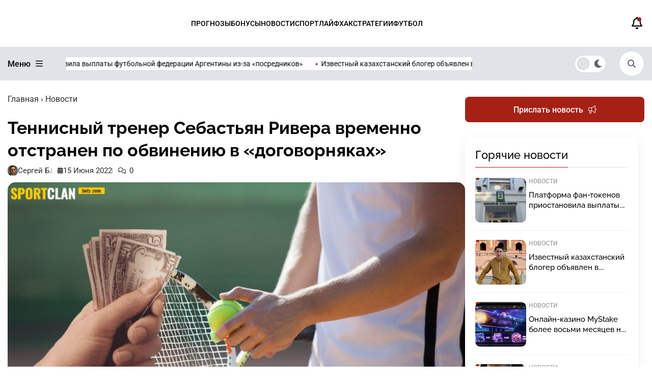

--- FILE ---
content_type: text/html; charset=UTF-8
request_url: https://sportclan.ru/blog/tennisnyj-trener-sebastyan-rivera-vremenno-otstranen-po-obvineniju-v-dogovornyakah/
body_size: 26991
content:
<!doctype html>
<html lang="ru">
<head>

	<meta charset="UTF-8">
	<meta name="viewport" content="width=device-width, initial-scale=1">
	
<script>
(function() {
  const savedScheme = localStorage.getItem('color-scheme');
  const scheme = savedScheme || 'light';
  document.documentElement.dataset.scheme = scheme;

  // ждём, когда WP выведет <link> (они появляются после wp_head)
  const observer = new MutationObserver(() => {
    const styleLinks = document.querySelectorAll('link[rel="stylesheet"]');
    if (!styleLinks.length) return;

    styleLinks.forEach(link => {
      if (link.href.includes('light.css')) {
        link.media = (scheme === 'light') ? 'all' : 'not all';
      }
      if (link.href.includes('dark.css')) {
        link.media = (scheme === 'dark') ? 'all' : 'not all';
      }
    });

    observer.disconnect(); // отключаем наблюдение — всё готово
  });

  observer.observe(document.head, { childList: true });

  // синхронизация ползунка после загрузки DOM
  document.addEventListener('DOMContentLoaded', function() {
    const slider = document.querySelector('.switcher__slider');
    if (!slider) return;
    slider.classList.toggle('switcher__slider--dark', scheme === 'dark');
    slider.classList.toggle('switcher__slider--light', scheme === 'light');
  });
})();
</script>



	<!--<meta name="color-scheme" content="light dark">-->
    <!--<meta name="theme-color" media="(prefers-color-scheme: light)" content="#fff">-->
    <!--<meta name="theme-color" media="(prefers-color-scheme: dark)" content="#000">-->
	
	<link rel="profile" href="https://gmpg.org/xfn/11">

<!--<link rel="preconnect" href="https://fonts.googleapis.com">-->
<!--<link rel="preconnect" href="https://fonts.gstatic.com" crossorigin>-->
<!--<link href="https://fonts.googleapis.com/css2?family=PT+Sans+Narrow:wght@400;700&display=swap" rel="stylesheet">-->


	<link rel="icon" href="https://sportclan.ru/wp-content/uploads/2025/09/.png" type="image/png">
	
	<!--<meta name="yandex-verification" content="56b8979023707478" />
    <meta name="yandex-verification" content="f369f765f088c046" />-->
    
	<meta name="ahrefs-site-verification" content="78f8f9c5ca7d95488db044a05b4a7fb40f34021f56fe54445dc9fa84485bbd45">
	<meta name="google-site-verification" content="-ryfKPYN2DdW0eFMRRFyuU_otAsJD60RuYv4iz1PucI" />
	<meta name="google-site-verification" content="JbMMxKXvTA9a72sNX8vXQZBx6bh0bN9s-8lQBfSAuxY" />

	<meta name="google-site-verification" content="TTs2Ml7-slniCAWPeLUA333qzrepuLS4bR3s_fd3zpI" />
	<!--<meta name="yandex-verification" content="77518467f764d828" />-->
	
	<meta name="yandex-verification" content="3c5e681d65db77f4" />
	
	

	    	<title>Теннисный тренер Себастьян Ривера временно отстранен по обвинению в «договорняках»</title>

		<!-- All in One SEO Pro 4.9.3 - aioseo.com -->
	<meta name="description" content="Себастьян Ривера подозревается в договорных матчах, ему запрещено играть, тренировать, а также посещать теннисные мероприятия." />
	<meta name="robots" content="max-image-preview:large" />
	<meta name="author" content="Сергей Б."/>
	<link rel="canonical" href="https://sportclan.ru/blog/tennisnyj-trener-sebastyan-rivera-vremenno-otstranen-po-obvineniju-v-dogovornyakah/" />
	<meta name="generator" content="All in One SEO Pro (AIOSEO) 4.9.3" />
		<meta property="og:locale" content="ru_RU" />
		<meta property="og:site_name" content="SportClan -" />
		<meta property="og:type" content="website" />
		<meta property="og:title" content="Теннисный тренер Себастьян Ривера временно отстранен по обвинению в «договорняках»" />
		<meta property="og:description" content="Себастьян Ривера подозревается в договорных матчах, ему запрещено играть, тренировать, а также посещать теннисные мероприятия." />
		<meta property="og:url" content="https://sportclan.ru/blog/tennisnyj-trener-sebastyan-rivera-vremenno-otstranen-po-obvineniju-v-dogovornyakah/" />
		<meta name="twitter:card" content="summary_large_image" />
		<meta name="twitter:title" content="Теннисный тренер Себастьян Ривера временно отстранен по обвинению в «договорняках»" />
		<meta name="twitter:description" content="Себастьян Ривера подозревается в договорных матчах, ему запрещено играть, тренировать, а также посещать теннисные мероприятия." />
		<script type="application/ld+json" class="aioseo-schema">
			{"@context":"https:\/\/schema.org","@graph":[{"@type":"BlogPosting","@id":"https:\/\/sportclan.ru\/blog\/tennisnyj-trener-sebastyan-rivera-vremenno-otstranen-po-obvineniju-v-dogovornyakah\/#blogposting","name":"\u0422\u0435\u043d\u043d\u0438\u0441\u043d\u044b\u0439 \u0442\u0440\u0435\u043d\u0435\u0440 \u0421\u0435\u0431\u0430\u0441\u0442\u044c\u044f\u043d \u0420\u0438\u0432\u0435\u0440\u0430 \u0432\u0440\u0435\u043c\u0435\u043d\u043d\u043e \u043e\u0442\u0441\u0442\u0440\u0430\u043d\u0435\u043d \u043f\u043e \u043e\u0431\u0432\u0438\u043d\u0435\u043d\u0438\u044e \u0432 \u00ab\u0434\u043e\u0433\u043e\u0432\u043e\u0440\u043d\u044f\u043a\u0430\u0445\u00bb","headline":"\u0422\u0435\u043d\u043d\u0438\u0441\u043d\u044b\u0439 \u0442\u0440\u0435\u043d\u0435\u0440 \u0421\u0435\u0431\u0430\u0441\u0442\u044c\u044f\u043d \u0420\u0438\u0432\u0435\u0440\u0430 \u0432\u0440\u0435\u043c\u0435\u043d\u043d\u043e \u043e\u0442\u0441\u0442\u0440\u0430\u043d\u0435\u043d \u043f\u043e \u043e\u0431\u0432\u0438\u043d\u0435\u043d\u0438\u044e \u0432 \u00ab\u0434\u043e\u0433\u043e\u0432\u043e\u0440\u043d\u044f\u043a\u0430\u0445\u00bb","author":{"@id":"https:\/\/sportclan.ru\/author\/mikezh\/#author"},"publisher":{"@id":"https:\/\/sportclan.ru\/#organization"},"image":{"@type":"ImageObject","url":"https:\/\/sportclan.ru\/wp-content\/uploads\/2021\/07\/dogovornyak.jpg","width":750,"height":420,"caption":"\u0434\u043e\u0433\u043e\u0432\u043e\u0440\u043d\u044f\u043a"},"datePublished":"2022-06-15T08:56:30+03:00","dateModified":"2022-06-15T08:56:30+03:00","inLanguage":"ru-RU","mainEntityOfPage":{"@id":"https:\/\/sportclan.ru\/blog\/tennisnyj-trener-sebastyan-rivera-vremenno-otstranen-po-obvineniju-v-dogovornyakah\/#webpage"},"isPartOf":{"@id":"https:\/\/sportclan.ru\/blog\/tennisnyj-trener-sebastyan-rivera-vremenno-otstranen-po-obvineniju-v-dogovornyakah\/#webpage"},"articleSection":"\u041d\u043e\u0432\u043e\u0441\u0442\u0438, \u0434\u043e\u0433\u043e\u0432\u043e\u0440\u043d\u044f\u043a"},{"@type":"BreadcrumbList","@id":"https:\/\/sportclan.ru\/blog\/tennisnyj-trener-sebastyan-rivera-vremenno-otstranen-po-obvineniju-v-dogovornyakah\/#breadcrumblist","itemListElement":[{"@type":"ListItem","@id":"https:\/\/sportclan.ru#listItem","position":1,"name":"Home","item":"https:\/\/sportclan.ru","nextItem":{"@type":"ListItem","@id":"https:\/\/sportclan.ru\/blog\/#listItem","name":"\u041d\u043e\u0432\u043e\u0441\u0442\u0438"}},{"@type":"ListItem","@id":"https:\/\/sportclan.ru\/blog\/#listItem","position":2,"name":"\u041d\u043e\u0432\u043e\u0441\u0442\u0438","item":"https:\/\/sportclan.ru\/blog\/","nextItem":{"@type":"ListItem","@id":"https:\/\/sportclan.ru\/blog\/tennisnyj-trener-sebastyan-rivera-vremenno-otstranen-po-obvineniju-v-dogovornyakah\/#listItem","name":"\u0422\u0435\u043d\u043d\u0438\u0441\u043d\u044b\u0439 \u0442\u0440\u0435\u043d\u0435\u0440 \u0421\u0435\u0431\u0430\u0441\u0442\u044c\u044f\u043d \u0420\u0438\u0432\u0435\u0440\u0430 \u0432\u0440\u0435\u043c\u0435\u043d\u043d\u043e \u043e\u0442\u0441\u0442\u0440\u0430\u043d\u0435\u043d \u043f\u043e \u043e\u0431\u0432\u0438\u043d\u0435\u043d\u0438\u044e \u0432 \u00ab\u0434\u043e\u0433\u043e\u0432\u043e\u0440\u043d\u044f\u043a\u0430\u0445\u00bb"},"previousItem":{"@type":"ListItem","@id":"https:\/\/sportclan.ru#listItem","name":"Home"}},{"@type":"ListItem","@id":"https:\/\/sportclan.ru\/blog\/tennisnyj-trener-sebastyan-rivera-vremenno-otstranen-po-obvineniju-v-dogovornyakah\/#listItem","position":3,"name":"\u0422\u0435\u043d\u043d\u0438\u0441\u043d\u044b\u0439 \u0442\u0440\u0435\u043d\u0435\u0440 \u0421\u0435\u0431\u0430\u0441\u0442\u044c\u044f\u043d \u0420\u0438\u0432\u0435\u0440\u0430 \u0432\u0440\u0435\u043c\u0435\u043d\u043d\u043e \u043e\u0442\u0441\u0442\u0440\u0430\u043d\u0435\u043d \u043f\u043e \u043e\u0431\u0432\u0438\u043d\u0435\u043d\u0438\u044e \u0432 \u00ab\u0434\u043e\u0433\u043e\u0432\u043e\u0440\u043d\u044f\u043a\u0430\u0445\u00bb","previousItem":{"@type":"ListItem","@id":"https:\/\/sportclan.ru\/blog\/#listItem","name":"\u041d\u043e\u0432\u043e\u0441\u0442\u0438"}}]},{"@type":"Organization","@id":"https:\/\/sportclan.ru\/#organization","name":"SportClan","url":"https:\/\/sportclan.ru\/","email":"admin@sportclan.ru","telephone":"+79680061214","foundingDate":"2018-03-06","numberOfEmployees":{"@type":"QuantitativeValue","value":5},"logo":{"@type":"ImageObject","url":"https:\/\/sportclan.ru\/wp-content\/uploads\/2025\/04\/spotclan-logo.png","@id":"https:\/\/sportclan.ru\/blog\/tennisnyj-trener-sebastyan-rivera-vremenno-otstranen-po-obvineniju-v-dogovornyakah\/#organizationLogo"},"image":{"@id":"https:\/\/sportclan.ru\/blog\/tennisnyj-trener-sebastyan-rivera-vremenno-otstranen-po-obvineniju-v-dogovornyakah\/#organizationLogo"}},{"@type":"Person","@id":"https:\/\/sportclan.ru\/author\/mikezh\/#author","url":"https:\/\/sportclan.ru\/author\/mikezh\/","name":"\u0421\u0435\u0440\u0433\u0435\u0439 \u0411.","image":{"@type":"ImageObject","@id":"https:\/\/sportclan.ru\/blog\/tennisnyj-trener-sebastyan-rivera-vremenno-otstranen-po-obvineniju-v-dogovornyakah\/#authorImage","url":"https:\/\/sportclan.ru\/wp-content\/themes\/gambling-park\/asset\/img\/zon\/6.webp","width":96,"height":96,"caption":"\u0421\u0435\u0440\u0433\u0435\u0439 \u0411."}},{"@type":"WebPage","@id":"https:\/\/sportclan.ru\/blog\/tennisnyj-trener-sebastyan-rivera-vremenno-otstranen-po-obvineniju-v-dogovornyakah\/#webpage","url":"https:\/\/sportclan.ru\/blog\/tennisnyj-trener-sebastyan-rivera-vremenno-otstranen-po-obvineniju-v-dogovornyakah\/","name":"\u0422\u0435\u043d\u043d\u0438\u0441\u043d\u044b\u0439 \u0442\u0440\u0435\u043d\u0435\u0440 \u0421\u0435\u0431\u0430\u0441\u0442\u044c\u044f\u043d \u0420\u0438\u0432\u0435\u0440\u0430 \u0432\u0440\u0435\u043c\u0435\u043d\u043d\u043e \u043e\u0442\u0441\u0442\u0440\u0430\u043d\u0435\u043d \u043f\u043e \u043e\u0431\u0432\u0438\u043d\u0435\u043d\u0438\u044e \u0432 \u00ab\u0434\u043e\u0433\u043e\u0432\u043e\u0440\u043d\u044f\u043a\u0430\u0445\u00bb","description":"\u0421\u0435\u0431\u0430\u0441\u0442\u044c\u044f\u043d \u0420\u0438\u0432\u0435\u0440\u0430 \u043f\u043e\u0434\u043e\u0437\u0440\u0435\u0432\u0430\u0435\u0442\u0441\u044f \u0432 \u0434\u043e\u0433\u043e\u0432\u043e\u0440\u043d\u044b\u0445 \u043c\u0430\u0442\u0447\u0430\u0445, \u0435\u043c\u0443 \u0437\u0430\u043f\u0440\u0435\u0449\u0435\u043d\u043e \u0438\u0433\u0440\u0430\u0442\u044c, \u0442\u0440\u0435\u043d\u0438\u0440\u043e\u0432\u0430\u0442\u044c, \u0430 \u0442\u0430\u043a\u0436\u0435 \u043f\u043e\u0441\u0435\u0449\u0430\u0442\u044c \u0442\u0435\u043d\u043d\u0438\u0441\u043d\u044b\u0435 \u043c\u0435\u0440\u043e\u043f\u0440\u0438\u044f\u0442\u0438\u044f.","inLanguage":"ru-RU","isPartOf":{"@id":"https:\/\/sportclan.ru\/#website"},"breadcrumb":{"@id":"https:\/\/sportclan.ru\/blog\/tennisnyj-trener-sebastyan-rivera-vremenno-otstranen-po-obvineniju-v-dogovornyakah\/#breadcrumblist"},"author":{"@id":"https:\/\/sportclan.ru\/author\/mikezh\/#author"},"creator":{"@id":"https:\/\/sportclan.ru\/author\/mikezh\/#author"},"image":{"@type":"ImageObject","url":"https:\/\/sportclan.ru\/wp-content\/uploads\/2021\/07\/dogovornyak.jpg","@id":"https:\/\/sportclan.ru\/blog\/tennisnyj-trener-sebastyan-rivera-vremenno-otstranen-po-obvineniju-v-dogovornyakah\/#mainImage","width":750,"height":420,"caption":"\u0434\u043e\u0433\u043e\u0432\u043e\u0440\u043d\u044f\u043a"},"primaryImageOfPage":{"@id":"https:\/\/sportclan.ru\/blog\/tennisnyj-trener-sebastyan-rivera-vremenno-otstranen-po-obvineniju-v-dogovornyakah\/#mainImage"},"datePublished":"2022-06-15T08:56:30+03:00","dateModified":"2022-06-15T08:56:30+03:00"},{"@type":"WebSite","@id":"https:\/\/sportclan.ru\/#website","url":"https:\/\/sportclan.ru\/","name":"SportClan","inLanguage":"ru-RU","publisher":{"@id":"https:\/\/sportclan.ru\/#organization"}}]}
		</script>
		<!-- All in One SEO Pro -->

<link rel='dns-prefetch' href='//cdn.jsdelivr.net' />
<link rel="alternate" type="application/rss+xml" title="SportClan &raquo; Лента" href="https://sportclan.ru/feed/" />
<link rel="alternate" type="application/rss+xml" title="SportClan &raquo; Лента комментариев" href="https://sportclan.ru/comments/feed/" />
<link rel="alternate" type="application/rss+xml" title="SportClan &raquo; Лента комментариев к &laquo;Теннисный тренер Себастьян Ривера временно отстранен по обвинению в «договорняках»&raquo;" href="https://sportclan.ru/blog/tennisnyj-trener-sebastyan-rivera-vremenno-otstranen-po-obvineniju-v-dogovornyakah/feed/" />
<link rel="alternate" title="oEmbed (JSON)" type="application/json+oembed" href="https://sportclan.ru/wp-json/oembed/1.0/embed?url=https%3A%2F%2Fsportclan.ru%2Fblog%2Ftennisnyj-trener-sebastyan-rivera-vremenno-otstranen-po-obvineniju-v-dogovornyakah%2F" />
<link rel="alternate" title="oEmbed (XML)" type="text/xml+oembed" href="https://sportclan.ru/wp-json/oembed/1.0/embed?url=https%3A%2F%2Fsportclan.ru%2Fblog%2Ftennisnyj-trener-sebastyan-rivera-vremenno-otstranen-po-obvineniju-v-dogovornyakah%2F&#038;format=xml" />
<style id='wp-img-auto-sizes-contain-inline-css'>
img:is([sizes=auto i],[sizes^="auto," i]){contain-intrinsic-size:3000px 1500px}
/*# sourceURL=wp-img-auto-sizes-contain-inline-css */
</style>
<style id='wp-emoji-styles-inline-css'>

	img.wp-smiley, img.emoji {
		display: inline !important;
		border: none !important;
		box-shadow: none !important;
		height: 1em !important;
		width: 1em !important;
		margin: 0 0.07em !important;
		vertical-align: -0.1em !important;
		background: none !important;
		padding: 0 !important;
	}
/*# sourceURL=wp-emoji-styles-inline-css */
</style>
<style id='wp-block-library-inline-css'>
:root{--wp-block-synced-color:#7a00df;--wp-block-synced-color--rgb:122,0,223;--wp-bound-block-color:var(--wp-block-synced-color);--wp-editor-canvas-background:#ddd;--wp-admin-theme-color:#007cba;--wp-admin-theme-color--rgb:0,124,186;--wp-admin-theme-color-darker-10:#006ba1;--wp-admin-theme-color-darker-10--rgb:0,107,160.5;--wp-admin-theme-color-darker-20:#005a87;--wp-admin-theme-color-darker-20--rgb:0,90,135;--wp-admin-border-width-focus:2px}@media (min-resolution:192dpi){:root{--wp-admin-border-width-focus:1.5px}}.wp-element-button{cursor:pointer}:root .has-very-light-gray-background-color{background-color:#eee}:root .has-very-dark-gray-background-color{background-color:#313131}:root .has-very-light-gray-color{color:#eee}:root .has-very-dark-gray-color{color:#313131}:root .has-vivid-green-cyan-to-vivid-cyan-blue-gradient-background{background:linear-gradient(135deg,#00d084,#0693e3)}:root .has-purple-crush-gradient-background{background:linear-gradient(135deg,#34e2e4,#4721fb 50%,#ab1dfe)}:root .has-hazy-dawn-gradient-background{background:linear-gradient(135deg,#faaca8,#dad0ec)}:root .has-subdued-olive-gradient-background{background:linear-gradient(135deg,#fafae1,#67a671)}:root .has-atomic-cream-gradient-background{background:linear-gradient(135deg,#fdd79a,#004a59)}:root .has-nightshade-gradient-background{background:linear-gradient(135deg,#330968,#31cdcf)}:root .has-midnight-gradient-background{background:linear-gradient(135deg,#020381,#2874fc)}:root{--wp--preset--font-size--normal:16px;--wp--preset--font-size--huge:42px}.has-regular-font-size{font-size:1em}.has-larger-font-size{font-size:2.625em}.has-normal-font-size{font-size:var(--wp--preset--font-size--normal)}.has-huge-font-size{font-size:var(--wp--preset--font-size--huge)}.has-text-align-center{text-align:center}.has-text-align-left{text-align:left}.has-text-align-right{text-align:right}.has-fit-text{white-space:nowrap!important}#end-resizable-editor-section{display:none}.aligncenter{clear:both}.items-justified-left{justify-content:flex-start}.items-justified-center{justify-content:center}.items-justified-right{justify-content:flex-end}.items-justified-space-between{justify-content:space-between}.screen-reader-text{border:0;clip-path:inset(50%);height:1px;margin:-1px;overflow:hidden;padding:0;position:absolute;width:1px;word-wrap:normal!important}.screen-reader-text:focus{background-color:#ddd;clip-path:none;color:#444;display:block;font-size:1em;height:auto;left:5px;line-height:normal;padding:15px 23px 14px;text-decoration:none;top:5px;width:auto;z-index:100000}html :where(.has-border-color){border-style:solid}html :where([style*=border-top-color]){border-top-style:solid}html :where([style*=border-right-color]){border-right-style:solid}html :where([style*=border-bottom-color]){border-bottom-style:solid}html :where([style*=border-left-color]){border-left-style:solid}html :where([style*=border-width]){border-style:solid}html :where([style*=border-top-width]){border-top-style:solid}html :where([style*=border-right-width]){border-right-style:solid}html :where([style*=border-bottom-width]){border-bottom-style:solid}html :where([style*=border-left-width]){border-left-style:solid}html :where(img[class*=wp-image-]){height:auto;max-width:100%}:where(figure){margin:0 0 1em}html :where(.is-position-sticky){--wp-admin--admin-bar--position-offset:var(--wp-admin--admin-bar--height,0px)}@media screen and (max-width:600px){html :where(.is-position-sticky){--wp-admin--admin-bar--position-offset:0px}}

/*# sourceURL=wp-block-library-inline-css */
</style><style id='global-styles-inline-css'>
:root{--wp--preset--aspect-ratio--square: 1;--wp--preset--aspect-ratio--4-3: 4/3;--wp--preset--aspect-ratio--3-4: 3/4;--wp--preset--aspect-ratio--3-2: 3/2;--wp--preset--aspect-ratio--2-3: 2/3;--wp--preset--aspect-ratio--16-9: 16/9;--wp--preset--aspect-ratio--9-16: 9/16;--wp--preset--color--black: #000000;--wp--preset--color--cyan-bluish-gray: #abb8c3;--wp--preset--color--white: #ffffff;--wp--preset--color--pale-pink: #f78da7;--wp--preset--color--vivid-red: #cf2e2e;--wp--preset--color--luminous-vivid-orange: #ff6900;--wp--preset--color--luminous-vivid-amber: #fcb900;--wp--preset--color--light-green-cyan: #7bdcb5;--wp--preset--color--vivid-green-cyan: #00d084;--wp--preset--color--pale-cyan-blue: #8ed1fc;--wp--preset--color--vivid-cyan-blue: #0693e3;--wp--preset--color--vivid-purple: #9b51e0;--wp--preset--color--sc-red: #d40030;--wp--preset--color--light-gray: #e2e2e2;--wp--preset--color--pink: #f78da7;--wp--preset--color--red: #cf2e2e;--wp--preset--color--orange: #ff6900;--wp--preset--color--yellow: #fcb900;--wp--preset--color--light-blue: #8ed1fc;--wp--preset--color--purple: #9b51e0;--wp--preset--color--golden: #c18f1a;--wp--preset--gradient--vivid-cyan-blue-to-vivid-purple: linear-gradient(135deg,rgb(6,147,227) 0%,rgb(155,81,224) 100%);--wp--preset--gradient--light-green-cyan-to-vivid-green-cyan: linear-gradient(135deg,rgb(122,220,180) 0%,rgb(0,208,130) 100%);--wp--preset--gradient--luminous-vivid-amber-to-luminous-vivid-orange: linear-gradient(135deg,rgb(252,185,0) 0%,rgb(255,105,0) 100%);--wp--preset--gradient--luminous-vivid-orange-to-vivid-red: linear-gradient(135deg,rgb(255,105,0) 0%,rgb(207,46,46) 100%);--wp--preset--gradient--very-light-gray-to-cyan-bluish-gray: linear-gradient(135deg,rgb(238,238,238) 0%,rgb(169,184,195) 100%);--wp--preset--gradient--cool-to-warm-spectrum: linear-gradient(135deg,rgb(74,234,220) 0%,rgb(151,120,209) 20%,rgb(207,42,186) 40%,rgb(238,44,130) 60%,rgb(251,105,98) 80%,rgb(254,248,76) 100%);--wp--preset--gradient--blush-light-purple: linear-gradient(135deg,rgb(255,206,236) 0%,rgb(152,150,240) 100%);--wp--preset--gradient--blush-bordeaux: linear-gradient(135deg,rgb(254,205,165) 0%,rgb(254,45,45) 50%,rgb(107,0,62) 100%);--wp--preset--gradient--luminous-dusk: linear-gradient(135deg,rgb(255,203,112) 0%,rgb(199,81,192) 50%,rgb(65,88,208) 100%);--wp--preset--gradient--pale-ocean: linear-gradient(135deg,rgb(255,245,203) 0%,rgb(182,227,212) 50%,rgb(51,167,181) 100%);--wp--preset--gradient--electric-grass: linear-gradient(135deg,rgb(202,248,128) 0%,rgb(113,206,126) 100%);--wp--preset--gradient--midnight: linear-gradient(135deg,rgb(2,3,129) 0%,rgb(40,116,252) 100%);--wp--preset--font-size--small: 13px;--wp--preset--font-size--medium: 20px;--wp--preset--font-size--large: 36px;--wp--preset--font-size--x-large: 42px;--wp--preset--spacing--20: 0.44rem;--wp--preset--spacing--30: 0.67rem;--wp--preset--spacing--40: 1rem;--wp--preset--spacing--50: 1.5rem;--wp--preset--spacing--60: 2.25rem;--wp--preset--spacing--70: 3.38rem;--wp--preset--spacing--80: 5.06rem;--wp--preset--shadow--natural: 6px 6px 9px rgba(0, 0, 0, 0.2);--wp--preset--shadow--deep: 12px 12px 50px rgba(0, 0, 0, 0.4);--wp--preset--shadow--sharp: 6px 6px 0px rgba(0, 0, 0, 0.2);--wp--preset--shadow--outlined: 6px 6px 0px -3px rgb(255, 255, 255), 6px 6px rgb(0, 0, 0);--wp--preset--shadow--crisp: 6px 6px 0px rgb(0, 0, 0);}:where(.is-layout-flex){gap: 0.5em;}:where(.is-layout-grid){gap: 0.5em;}body .is-layout-flex{display: flex;}.is-layout-flex{flex-wrap: wrap;align-items: center;}.is-layout-flex > :is(*, div){margin: 0;}body .is-layout-grid{display: grid;}.is-layout-grid > :is(*, div){margin: 0;}:where(.wp-block-columns.is-layout-flex){gap: 2em;}:where(.wp-block-columns.is-layout-grid){gap: 2em;}:where(.wp-block-post-template.is-layout-flex){gap: 1.25em;}:where(.wp-block-post-template.is-layout-grid){gap: 1.25em;}.has-black-color{color: var(--wp--preset--color--black) !important;}.has-cyan-bluish-gray-color{color: var(--wp--preset--color--cyan-bluish-gray) !important;}.has-white-color{color: var(--wp--preset--color--white) !important;}.has-pale-pink-color{color: var(--wp--preset--color--pale-pink) !important;}.has-vivid-red-color{color: var(--wp--preset--color--vivid-red) !important;}.has-luminous-vivid-orange-color{color: var(--wp--preset--color--luminous-vivid-orange) !important;}.has-luminous-vivid-amber-color{color: var(--wp--preset--color--luminous-vivid-amber) !important;}.has-light-green-cyan-color{color: var(--wp--preset--color--light-green-cyan) !important;}.has-vivid-green-cyan-color{color: var(--wp--preset--color--vivid-green-cyan) !important;}.has-pale-cyan-blue-color{color: var(--wp--preset--color--pale-cyan-blue) !important;}.has-vivid-cyan-blue-color{color: var(--wp--preset--color--vivid-cyan-blue) !important;}.has-vivid-purple-color{color: var(--wp--preset--color--vivid-purple) !important;}.has-black-background-color{background-color: var(--wp--preset--color--black) !important;}.has-cyan-bluish-gray-background-color{background-color: var(--wp--preset--color--cyan-bluish-gray) !important;}.has-white-background-color{background-color: var(--wp--preset--color--white) !important;}.has-pale-pink-background-color{background-color: var(--wp--preset--color--pale-pink) !important;}.has-vivid-red-background-color{background-color: var(--wp--preset--color--vivid-red) !important;}.has-luminous-vivid-orange-background-color{background-color: var(--wp--preset--color--luminous-vivid-orange) !important;}.has-luminous-vivid-amber-background-color{background-color: var(--wp--preset--color--luminous-vivid-amber) !important;}.has-light-green-cyan-background-color{background-color: var(--wp--preset--color--light-green-cyan) !important;}.has-vivid-green-cyan-background-color{background-color: var(--wp--preset--color--vivid-green-cyan) !important;}.has-pale-cyan-blue-background-color{background-color: var(--wp--preset--color--pale-cyan-blue) !important;}.has-vivid-cyan-blue-background-color{background-color: var(--wp--preset--color--vivid-cyan-blue) !important;}.has-vivid-purple-background-color{background-color: var(--wp--preset--color--vivid-purple) !important;}.has-black-border-color{border-color: var(--wp--preset--color--black) !important;}.has-cyan-bluish-gray-border-color{border-color: var(--wp--preset--color--cyan-bluish-gray) !important;}.has-white-border-color{border-color: var(--wp--preset--color--white) !important;}.has-pale-pink-border-color{border-color: var(--wp--preset--color--pale-pink) !important;}.has-vivid-red-border-color{border-color: var(--wp--preset--color--vivid-red) !important;}.has-luminous-vivid-orange-border-color{border-color: var(--wp--preset--color--luminous-vivid-orange) !important;}.has-luminous-vivid-amber-border-color{border-color: var(--wp--preset--color--luminous-vivid-amber) !important;}.has-light-green-cyan-border-color{border-color: var(--wp--preset--color--light-green-cyan) !important;}.has-vivid-green-cyan-border-color{border-color: var(--wp--preset--color--vivid-green-cyan) !important;}.has-pale-cyan-blue-border-color{border-color: var(--wp--preset--color--pale-cyan-blue) !important;}.has-vivid-cyan-blue-border-color{border-color: var(--wp--preset--color--vivid-cyan-blue) !important;}.has-vivid-purple-border-color{border-color: var(--wp--preset--color--vivid-purple) !important;}.has-vivid-cyan-blue-to-vivid-purple-gradient-background{background: var(--wp--preset--gradient--vivid-cyan-blue-to-vivid-purple) !important;}.has-light-green-cyan-to-vivid-green-cyan-gradient-background{background: var(--wp--preset--gradient--light-green-cyan-to-vivid-green-cyan) !important;}.has-luminous-vivid-amber-to-luminous-vivid-orange-gradient-background{background: var(--wp--preset--gradient--luminous-vivid-amber-to-luminous-vivid-orange) !important;}.has-luminous-vivid-orange-to-vivid-red-gradient-background{background: var(--wp--preset--gradient--luminous-vivid-orange-to-vivid-red) !important;}.has-very-light-gray-to-cyan-bluish-gray-gradient-background{background: var(--wp--preset--gradient--very-light-gray-to-cyan-bluish-gray) !important;}.has-cool-to-warm-spectrum-gradient-background{background: var(--wp--preset--gradient--cool-to-warm-spectrum) !important;}.has-blush-light-purple-gradient-background{background: var(--wp--preset--gradient--blush-light-purple) !important;}.has-blush-bordeaux-gradient-background{background: var(--wp--preset--gradient--blush-bordeaux) !important;}.has-luminous-dusk-gradient-background{background: var(--wp--preset--gradient--luminous-dusk) !important;}.has-pale-ocean-gradient-background{background: var(--wp--preset--gradient--pale-ocean) !important;}.has-electric-grass-gradient-background{background: var(--wp--preset--gradient--electric-grass) !important;}.has-midnight-gradient-background{background: var(--wp--preset--gradient--midnight) !important;}.has-small-font-size{font-size: var(--wp--preset--font-size--small) !important;}.has-medium-font-size{font-size: var(--wp--preset--font-size--medium) !important;}.has-large-font-size{font-size: var(--wp--preset--font-size--large) !important;}.has-x-large-font-size{font-size: var(--wp--preset--font-size--x-large) !important;}
/*# sourceURL=global-styles-inline-css */
</style>

<style id='classic-theme-styles-inline-css'>
/*! This file is auto-generated */
.wp-block-button__link{color:#fff;background-color:#32373c;border-radius:9999px;box-shadow:none;text-decoration:none;padding:calc(.667em + 2px) calc(1.333em + 2px);font-size:1.125em}.wp-block-file__button{background:#32373c;color:#fff;text-decoration:none}
/*# sourceURL=/wp-includes/css/classic-themes.min.css */
</style>
<link rel='stylesheet' id='pld-font-awesome-css' href='https://sportclan.ru/wp-content/plugins/posts-like-dislike/css/fontawesome/css/all.min.css?ver=1.1.6' media='all' />
<link rel='stylesheet' id='pld-frontend-css' href='https://sportclan.ru/wp-content/plugins/posts-like-dislike/css/pld-frontend.css?ver=1.1.6' media='all' />
<link rel='stylesheet' id='expert-review-style-css' href='https://sportclan.ru/wp-content/plugins/expert-review/assets/public/css/styles.min.css?ver=1.10.0' media='all' />
<link rel='stylesheet' id='gambling-park-style-style-css' href='https://sportclan.ru/wp-content/themes/gambling-park/asset/css/style.css' media='all' />
<link rel='stylesheet' id='gambling-park-fontawesome-core-css' href='https://sportclan.ru/wp-content/themes/gambling-park/asset/fonts/fontawesome-pro-6.5.2-web/css/fontawesome.css' media='all' />
<link rel='stylesheet' id='gambling-park-style-itc-slider-css' href='https://sportclan.ru/wp-content/themes/gambling-park/asset/css/itc-slider.css' media='all' />
<link rel='stylesheet' id='fullcalendar-css-css' href='https://sportclan.ru/wp-content/themes/gambling-park/asset/css/calendar.css' media='all' />
<link rel='stylesheet' id='gambling-park-style-light-css' href='https://sportclan.ru/wp-content/themes/gambling-park/asset/css/light.css' media='all' />
<link rel='stylesheet' media='not all' id='gambling-park-style-dark-css' href='https://sportclan.ru/wp-content/themes/gambling-park/asset/css/dark.css' media='all' />
<link rel='stylesheet' id='swiper-css-css' href='https://cdn.jsdelivr.net/npm/swiper@11/swiper-bundle.min.css' media='all' />
<script src="https://sportclan.ru/wp-includes/js/jquery/jquery.min.js?ver=3.7.1" id="jquery-core-js"></script>
<script src="https://sportclan.ru/wp-includes/js/jquery/jquery-migrate.min.js?ver=3.4.1" id="jquery-migrate-js"></script>
<script id="pld-frontend-js-extra">
var pld_js_object = {"admin_ajax_url":"https://sportclan.ru/wp-admin/admin-ajax.php","admin_ajax_nonce":"e25fbfb6e6"};
//# sourceURL=pld-frontend-js-extra
</script>
<script src="https://sportclan.ru/wp-content/plugins/posts-like-dislike/js/pld-frontend.js?ver=1.1.6" id="pld-frontend-js"></script>
<script defer="defer" src="https://sportclan.ru/wp-content/themes/gambling-park/asset/js/tab.js" id="gambling-park-tab-js"></script>
<link rel="https://api.w.org/" href="https://sportclan.ru/wp-json/" /><link rel="alternate" title="JSON" type="application/json" href="https://sportclan.ru/wp-json/wp/v2/posts/88001" /><link rel="EditURI" type="application/rsd+xml" title="RSD" href="https://sportclan.ru/xmlrpc.php?rsd" />
<meta name="generator" content="WordPress 6.9" />
<link rel='shortlink' href='https://sportclan.ru/?p=88001' />
<style></style><style></style><link rel="pingback" href="https://sportclan.ru/xmlrpc.php"><link rel="preload" as="image" href="https://sportclan.ru/wp-content/uploads/2021/07/dogovornyak.jpg"><link rel="icon" href="https://sportclan.ru/wp-content/uploads/2025/10/cropped-favikon-32x32.png" sizes="32x32" />
<link rel="icon" href="https://sportclan.ru/wp-content/uploads/2025/10/cropped-favikon-192x192.png" sizes="192x192" />
<link rel="apple-touch-icon" href="https://sportclan.ru/wp-content/uploads/2025/10/cropped-favikon-180x180.png" />
<meta name="msapplication-TileImage" content="https://sportclan.ru/wp-content/uploads/2025/10/cropped-favikon-270x270.png" />
	
	
<link rel="stylesheet" href="https://cdn.jsdelivr.net/npm/swiper@11/swiper-bundle.min.css">
<link rel='stylesheet' id='cld-font-awesome-css' href='https://sportclan.ru/wp-content/plugins/comments-like-dislike/css/fontawesome/css/all.min.css?ver=1.2.4' media='all' />
<link rel='stylesheet' id='cld-frontend-css' href='https://sportclan.ru/wp-content/plugins/comments-like-dislike/css/cld-frontend.css?ver=1.2.4' media='all' />
</head>

<body class="wp-singular post-template-default single single-post postid-88001 single-format-standard wp-theme-gambling-park user-guest user-not-logged-in">
<div id="page" class="site bg">

        <header id="header">
            <div class="conteiner flex-head">
                <div class="flex flex-center">
					<div class="mr40">
						<a href="/">
							<div class="logo"></div>
						</a>
					</div>
					<nav>
						<ul><li id="menu-item-154128" class="menu-item menu-item-type-taxonomy menu-item-object-category menu-item-154128"><a href="https://sportclan.ru/prognozy/">Прогнозы</a></li>
<li id="menu-item-154129" class="menu-item menu-item-type-custom menu-item-object-custom menu-item-154129"><a href="/bonusy/">БОНУСЫ</a></li>
<li id="menu-item-154130" class="menu-item menu-item-type-taxonomy menu-item-object-category current-post-ancestor current-menu-parent current-post-parent menu-item-154130"><a href="https://sportclan.ru/blog/">НОВОСТИ</a></li>
<li id="menu-item-154131" class="menu-item menu-item-type-taxonomy menu-item-object-category menu-item-154131"><a href="https://sportclan.ru/sportnews/">Спорт</a></li>
<li id="menu-item-154132" class="menu-item menu-item-type-taxonomy menu-item-object-category menu-item-154132"><a href="https://sportclan.ru/bk/">Лайфхак</a></li>
<li id="menu-item-154134" class="menu-item menu-item-type-taxonomy menu-item-object-category menu-item-154134"><a href="https://sportclan.ru/strategii/">Стратегии</a></li>
<li id="menu-item-154133" class="menu-item menu-item-type-taxonomy menu-item-object-category menu-item-154133"><a href="https://sportclan.ru/football/">Футбол</a></li>
</ul>					</nav>
                    <div class="body-overlay"></div>
                </div>
                <div class="header__icons ml-15">
					                    <button id="page-header-notifications-dropdown" class="icon header-notifications pos-rel newicongs"
                        type="button" data-bs-toggle="dropdown" aria-haspopup="true" aria-expanded="false">
                        <div class="icon">
                            <i class="far fa-bell"></i>
                            <span class="notification"></span>
                        </div>

                    </button>

                    <div id="modal-notif" class="modal-notif">
                        <div class="modal-content-notif">

                            <div class="notification-popup for-you">
                                <button class="piecal-popover__close-button" id="for-btn-clos">
                                </button>
                                <p class="for-you-title">Специальный Бонус</p>
                                <div class="flex">
                                    <img class="for-you-logo"
                                        src="/wp-content/themes/gambling-park/asset/img/Winline логотип.svg" alt="bonus logo">
                                    <div class="div-p-for-you-prais">
                                        <p class="for-you-prais"><img src="/wp-content/themes/gambling-park/asset/img/999.png" alt="bonus">₽ <span style="color: #a52116;">3000</span>
                                            <span class="for-you-prais">на первый депозит</span>
                                        </p>
                                    </div>
                                </div>
                                <div class="for-you-timer">
                                    <span id="timer">00:36:16</span>
                                </div>
                                <div class="get-btn"><a class="btn teg-hov" target="_blank"
                                        href="https://sportclan.ru/bonusy/winline-fribet-1000-rublej-2019/">Получить</a>
                                </div>
                            </div>
                        </div>
                    </div>
                </div>
            </div>
            <div class="gray">
                <div class="conteiner flex-head fl-hed-too">
					                    <div class="drop-category">Меню<i class="fa-regular fa-bars"></i></div>
                    <div class="drops-category">
                        <ul>
                            <li><a href="/obzor/"><i class="fa-light fa-money-bill-1 fan"></i> Обзоры БК</a></li>
                            <li><a href="/sportsmeny/"><i class="fa-light fa-person-dress fan"></i> Спортсмены</a></li>
                            <li><a href="/stavki/"><i class="fa-light fa-calendar fan"></i> Ставки</a></li>
                            <li><a href="/poleznye-fakty/"><i class="fa-light fa-ticket-simple fan"></i> Факты</a></li>
                            <li><a href="/soft/"><i class="fa-light fa-desktop fan"></i> Софт</a></li>
                            <li><a href="/football/"><i class="fa-light fa-thumbs-up fan"></i> Футбол</a></li>
                        </ul>
                    </div>
					    <div class="marq-wrap">
        <div class="marquee">
            <div class="marquee__content">
                                    <p class="flex">
						<a href="https://sportclan.ru/blog/platforma-fan-tokenov-priostanovila-vyplaty-futbolnoj-federacii-argentiny-iz-za-posrednikov/" target="_blank"><span></span>Платформа фан-токенов приостановила выплаты футбольной федерации Аргентины из-за «посредников»</a>
                    </p>
                                    <p class="flex">
						<a href="https://sportclan.ru/blog/izvestnyj-kazahstanskij-bloger-objavlen-v-mezhdunarodnyj-rozysk-iz-za-prodvizhenija-kazino-pinco/" target="_blank"><span></span>Известный казахстанский блогер объявлен в международный розыск из-за продвижения казино Pinco</a>
                    </p>
                                    <p class="flex">
						<a href="https://sportclan.ru/blog/onlajn-kazino-mystake-bolee-vosmi-mesjacev-ne-informiruet-klientov-ob-utechke-dannyh/" target="_blank"><span></span>Онлайн-казино MyStake более восьми месяцев не информирует клиентов об утечке данных</a>
                    </p>
                                    <p class="flex">
						<a href="https://sportclan.ru/blog/vinlajn-i-edinaja-liga-vtb-predstavili-rolik-dlja-turnira-winline-basket-cup/" target="_blank"><span></span>«Винлайн» и Единая Лига ВТБ представили ролик для турнира WINLINE Basket Cup</a>
                    </p>
                                    <p class="flex">
						<a href="https://sportclan.ru/blog/pravitelstvo-rf-ne-podderzhalo-zakonoproekt-o-loterejah-s-otkrytoj-datoj-rozygrysha/" target="_blank"><span></span>Правительство РФ не поддержало законопроект о лотереях с открытой датой розыгрыша</a>
                    </p>
                                    <p class="flex">
						<a href="https://sportclan.ru/blog/na-stranice-festivalja-svjato-elisavetinskogo-monastyrja-pojavilas-ssylka-na-fonbet/" target="_blank"><span></span>На странице фестиваля Свято-Елисаветинского монастыря появилась ссылка с рекламой Fonbet</a>
                    </p>
                                    <p class="flex">
						<a href="https://sportclan.ru/blog/v-gosdume-nazvali-prioritetnye-zakonoproekty-po-azartnym-igram-i-loterejam-na-vesennjuju-sessiju-2026/" target="_blank"><span></span>В Госдуме назвали приоритетные законопроекты по азартным играм и лотереям на весеннюю сессию 2026</a>
                    </p>
                                    <p class="flex">
						<a href="https://sportclan.ru/blog/edinyj-cupis-nachal-ogranichivat-platjozhnye-operacii-klientov-s-nalogovoj-zadolzhennostju/" target="_blank"><span></span>Единый ЦУПИС начал ограничивать платёжные операции клиентов с налоговой задолженностью</a>
                    </p>
                                    <p class="flex">
						<a href="https://sportclan.ru/blog/pravovoe-upravlenie-gosdumy-ukazalo-na-nedostatki-zakonoproekta-o-skrytoj-reklame-azartnyh-igr/" target="_blank"><span></span>Правовое управление Госдумы указало на недостатки законопроекта о скрытой рекламе азартных игр</a>
                    </p>
                                    <p class="flex">
						<a href="https://sportclan.ru/blog/v-kongresse-ssha-zainteresovalis-insajderskimi-stavkami-na-polymarket-2/" target="_blank"><span></span>В Конгрессе США заинтересовались инсайдерскими ставками на Polymarket </a>
                    </p>
                                    <p class="flex">
						<a href="https://sportclan.ru/blog/nizhegorodec-lishilsja-40-tysjach-rublej-pri-popytke-kupit-igrovoj-akkaunt-v-messendzhere/" target="_blank"><span></span>Нижегородец лишился 40 тысяч рублей при попытке купить игровой аккаунт в мессенджере</a>
                    </p>
                                    <p class="flex">
						<a href="https://sportclan.ru/blog/zakonodatelnaja-oshibka-osvobodila-onlajn-kazino-i-bukmekerov-jestonii-ot-naloga-v-2026-godu/" target="_blank"><span></span>Казус в Эстонии: в законе о налоге на гемблинг не оказалось гемблинга</a>
                    </p>
                            </div>
        </div>
    </div>
    					 <div class="switch">
    <div class="switcher">
        <div class="switcher__icon switcher__icon--light" aria-label="Светлая" title="Светлая">
                <i class="fas fa-sun"></i>
        </div>
        <div class="switcher__slider">
        <div class="switcher__slider__thumb"></div>
        </div>
        <div class="switcher__icon switcher__icon--dark" aria-label="Темная" title="Темная">
            <i class="fas fa-moon"></i>
        </div>
    </div>
 </div>
					     <div class="flex gap20 head-tag-search">
                        <div class="icon-ser"><a href="#openModal" id="openModalLink"><i
                                    class="fa-solid fa-magnifying-glass"></i></a>
                        </div>
                    </div>
                </div>
            </div>
        </header>
	               <div id="openModal" class="modal">
                        <div class="modal-dialog">
                            <div class="modal-content">
                                <div class="modal-header">
                                </div>
                                <div class="modal-body">
                                    <div style="width: 100%">
                                        <p class="serch-text"><form role="search" method="get" class="search-form" action="https://sportclan.ru/">
    <label>
        <input type="search" class="search-field" placeholder="Поиск" value="" name="s" />
    </label>
</form>
 </p>
                                    </div>
                                    <div><i class="fa-solid fa-magnifying-glass lupa"></i></div>
                                </div>
                            </div>
                            <a title="Close" class="close">×</a>
                        </div>
                    </div>	
<div class="conteiner flex gap30 single-page ">
    <div class="single-page-content">
		<div class="bread-crambs">
    <a href="https://sportclan.ru">Главная</a> ›
    <a href="https://sportclan.ru/blog/">Новости</a></div>		   <h1 class="jost">Теннисный тренер Себастьян Ривера временно отстранен по обвинению в «договорняках»</h1>
    <div class="flex date autor-livehuck">
        <div class="flex autor-news gap10">
    <img alt="avatar" src='https://sportclan.ru/wp-content/themes/gambling-park/asset/img/zon/6.webp' srcset='https://sportclan.ru/wp-content/themes/gambling-park/asset/img/zon/6.webp 2x' class='avatar avatar-20 photo autor-avatar20' height='20' width='20' decoding='async'/>    <p><a href="https://sportclan.ru/author/mikezh/">Сергей Б.</a></p>
        </div>

        <div class="flex autor-news gap10">
            <i class="fa-solid fa-calendar-days"></i>
                            <p>15 Июня 2022</p>
                    </div>
        <i class="fa-regular fa-comments"></i>
        <p>0</p>
    </div>
							<img class="single-first-img" src="https://sportclan.ru/wp-content/uploads/2021/07/dogovornyak.jpg" alt="договорняк">
						<div class="sp-content-wrap">
            	<p>Международное агентство по честности в теннисе (ITIA) на своем сайте опубликовало информацию о наложении временной дисквалификации на бывшего чилийского теннисиста <span style="color: #ffcc00;">Себастьяна Риверы</span>, который обвиняется в договорных матчах.</p>
<p>Временное отстранение от тенниса (действует с 10 мая 2022 г.) будет действовать до полного рассмотрения выдвинутых против экс-теннисиста обвинений в договорных матчах. Это означает, что Себастьяну Ривере пока <span style="color: #ffcc00;">запрещено играть, тренировать, а также посещать теннисные мероприятия</span>, санкционированные любым международным руководящим органом тенниса или национальной ассоциацией.</p>
<p>Добавим, что Себастьян Ривера не добивался серьезных успехов в качестве профессионального теннисиста. Самое высокая позиция спортсмена в рейтинге ATP – 705 место (сентябрь 2009 г.). Сумма заработанных призовых за карьеру – $15 142. В последнее время Себастьян Ривера работал в качестве теннисного тренера.</p>
<p>Ранее писали, что в матче первого круга квалификации «Ролан Гаррос» <a href="https://sportclan.ru/blog/v-ramkah-kvalifikacii-rolan-garros-obnaruzhen-potencialnyj-dogovornyak/" target="_blank" rel="noopener noreferrer">зафиксирован потенциальный договорной матч</a>. В роли подозреваемого оказался относительно известный в прошлом израильский теннисист Дуди Села.</p>
<div class="pld-like-dislike-wrap pld-template-1">
    <div class="pld-like-wrap  pld-common-wrap">
    <a href="javascript:void(0)" class="pld-like-trigger pld-like-dislike-trigger  " title="" data-post-id="88001" data-trigger-type="like" data-restriction="cookie" data-already-liked="0">
                        <i class="fas fa-thumbs-up"></i>
                </a>
    <span class="pld-like-count-wrap pld-count-wrap">0    </span>
</div></div>			</div>
            <div class="flex autor-soshal single-content-tags">
                <div class="flex gap20 flex-center">
					<p class="jost">Метки:</p><a class="btn teg-hov" href="https://sportclan.ru/tag/dogovornyak/">договорняк</a>                 </div>
                <div class="flex gap20 flex-center">
                    <p class="jost sojo">Социальные сети:</p>
					<a class="rutub" href="https://rutube.ru/channel/61373422/" target="_blank">


<svg width="20px" height="24px" viewBox="0 0 16 15" fill="none" xmlns="http://www.w3.org/2000/svg"><path d="M8.40923 9.00647H2.59616V6.67665H8.40923C8.74879 6.67665 8.98488 6.73659 9.10337 6.84127C9.22186 6.94596 9.29525 7.14011 9.29525 7.42373V8.26028C9.29525 8.55911 9.22186 8.75326 9.10337 8.85794C8.98488 8.96263 8.74879 9.00736 8.40923 9.00736V9.00647ZM8.80803 4.48014H0.130859V14.4436H2.59616V11.2021H7.13945L9.29525 14.4436H12.0559L9.67902 11.1869C10.5553 11.0553 10.9488 10.7834 11.2733 10.3351C11.5978 9.88686 11.7606 9.1702 11.7606 8.21376V7.46667C11.7606 6.89943 11.7013 6.45118 11.5978 6.10761C11.4944 5.76405 11.3175 5.46522 11.0664 5.1968C10.8011 4.94271 10.5058 4.76376 10.1512 4.64387C9.79663 4.53919 9.35361 4.47925 8.80803 4.47925V4.48014Z" fill="currentColor"></path><path d="M13.9506 4.4792C14.9966 4.4792 15.8446 3.63095 15.8446 2.58457C15.8446 1.5382 14.9966 0.689941 13.9506 0.689941C12.9046 0.689941 12.0566 1.5382 12.0566 2.58457C12.0566 3.63095 12.9046 4.4792 13.9506 4.4792Z" fill="currentColor"></path></svg>
</a>
                    <a href="https://x.com/SportklanRu" target="_blank"><i class="fa-brands fa-x-twitter"></i></a>
                    <a href="https://vk.com/sportclan_ru" target="_blank"><i class="fa-brands fa-vk" style="padding: 15px 17px"></i></a>
                    <a href="https://www.youtube.com/channel/UC2ofc5l3gjXGxadY7iyq_Iw" target="_blank"><i class="fa-brands fa-youtube"></i></a>   
                </div>
            </div>
            
            		
			
<div class="flex gap20 five next-priv">
                <div class="news news-too">
                <div class="flex gap20 news-div">
                    <div class="news-img-wrap scale priv-news">
                        <a href="https://sportclan.ru/blog/fk-pari-nn-poluchit-ot-sponsora-bukmekera-bolee-400-mln-rublej-v-god/">
                                                            <img width="470" height="350" src="https://sportclan.ru/wp-content/uploads/2022/06/nn-470x350.png" class="attachment-thumbnail size-thumbnail wp-post-image" alt="нижний новгород" decoding="async" fetchpriority="high" srcset="https://sportclan.ru/wp-content/uploads/2022/06/nn-470x350.png 470w, https://sportclan.ru/wp-content/uploads/2022/06/nn-200x150.png 200w" sizes="(max-width: 470px) 100vw, 470px" title="nn - SportClan" />                                                    </a>
                    </div>
                    <div class="news-content news-content-centr">
                        <p class="clamp3">
                            <a class="underline" href="https://sportclan.ru/blog/fk-pari-nn-poluchit-ot-sponsora-bukmekera-bolee-400-mln-rublej-v-god/">
                                ФК «Пари НН» получит от спонсора-букмекера более 400 млн рублей в год                            </a>
                        </p>
                                                    <a href="https://sportclan.ru/blog/">
                                <p class="news-teg">Новости</p>
                            </a>
                                            </div>
                </div>
            </div>
        
                    <div class="news news-too">
                <div class="flex gap20 news-div">
                    <div class="news-img-wrap scale priv-news">
                        <a href="https://sportclan.ru/blog/britanskij-reklamnyj-regulyator-zapretil-pokaz-reklamnogo-rolika-paddy-power-video/">
                                                            <img width="470" height="350" src="https://sportclan.ru/wp-content/uploads/2022/06/Paddy-Power-zapreshhennaya-reklama-470x350.png" class="attachment-thumbnail size-thumbnail wp-post-image" alt="Paddy Power запрещенная реклама" decoding="async" srcset="https://sportclan.ru/wp-content/uploads/2022/06/Paddy-Power-zapreshhennaya-reklama-470x350.png 470w, https://sportclan.ru/wp-content/uploads/2022/06/Paddy-Power-zapreshhennaya-reklama-200x150.png 200w" sizes="(max-width: 470px) 100vw, 470px" title="Paddy Power запрещенная реклама - SportClan" />                                                    </a>
                    </div>
                    <div class="news-content news-content-centr">
                        <p class="clamp3">
                            <a class="underline" href="https://sportclan.ru/blog/britanskij-reklamnyj-regulyator-zapretil-pokaz-reklamnogo-rolika-paddy-power-video/">
                                Британский рекламный регулятор запретил показ рекламного ролика Paddy Power. Видео                            </a>
                        </p>
                                                    <a href="https://sportclan.ru/blog/">
                                <p class="news-teg">Новости</p>
                            </a>
                                            </div>
                </div>
            </div>
        </div>
		<div class="div-otziv">
    <div class="otzivh1 swiper-but-rel">
        <p style="padding-bottom: 10px;">Лучшие бонусы</p>
        <div class="swiper-button-next"></div>
        <div class="swiper-button-prev"></div>
    </div>
    <div class="flex gap40 news-six container">
        <!-- Обертка Swiper -->
        <div class="swiper mySwiper">
            <div class="swiper-wrapper">
                                    <div class="swiper-slide">
                        <div class="promocodeks-priv">
                            <div class="bonus-one-card promocodeks">
                                                                    <img class="promocodeks_img" src="https://sportclan.ru/wp-content/uploads/2025/10/bet-m-logo.webp" alt="BET-M промокод — фрибет до 7 000 рублей">
                                                                <div class="bonus-one-card_cont">
                                    <a style="color: #fff !important;" href="https://sportclan.ru/bonusy/bet-m-promokod/" target="_blank">
                                        <p class="bonus-one-card__title">BET-M промокод — фрибет до 7 000 рублей</p>
                                    </a>
                                    <fieldset class="promocodeks_code-cod">
                                        <legend class="promocodeks_code-title" style="text-transform: uppercase;">
                                            Промокод                                        </legend>
                                        <p class="promocodeks_code">sportclan</p>
                                    </fieldset>
                                    <p class="bonus-one-card__date promocodeks-dat">
                                        <span>Активен до:</span> 31.01.2026                                    </p>
                                    <p class="bonus-one-card__expect clamp-slid">Без промокода букмекер начисляет стандартный бонус до 5 000 ₽, а с кодом SPORTCLAN сумма возрастает до 7 000 ₽.</p>
                                    <div class="bonus-one-card__btndiv">
                                        <div><p class="rating-p rating-slid" style="text-align: center; font-size: 16px;"><span class="star" style="color: #c18f1a; font-size: 20px;">★</span> 9.4</p></div>
                                        <a href="https://sportclan.ru/bonusy/bet-m-promokod/" class="bonus-one-card__btn" target="_blank">Получить</a>
                                        <p class="bonus-one-card__teg">* для новых пользователей</p>
                                    </div>
                                </div>
                            </div>
                        </div>
                    </div>
                                    <div class="swiper-slide">
                        <div class="promocodeks-priv">
                            <div class="bonus-one-card promocodeks">
                                                                    <img class="promocodeks_img" src="https://sportclan.ru/wp-content/uploads/2020/09/fonbet-2.webp" alt="Бонус БК Фонбет без Депозита — 15 000 рублей">
                                                                <div class="bonus-one-card_cont">
                                    <a style="color: #fff !important;" href="https://sportclan.ru/bonusy/bonus-fonbet/" target="_blank">
                                        <p class="bonus-one-card__title">Бонус БК Фонбет без Депозита — 15 000 рублей</p>
                                    </a>
                                    <fieldset class="promocodeks_code-cod">
                                        <legend class="promocodeks_code-title" style="text-transform: uppercase;">
                                            Фрибет                                        </legend>
                                        <p class="promocodeks_code">15 000 рублей</p>
                                    </fieldset>
                                    <p class="bonus-one-card__date promocodeks-dat">
                                        <span>Активен до:</span> 22.12.2026                                    </p>
                                    <p class="bonus-one-card__expect clamp-slid">Бонус без депозита и отыгрыша до 15 000 рублей от БК Фонбет. Лучший бонус в РФ.</p>
                                    <div class="bonus-one-card__btndiv">
                                        <div><p class="rating-p rating-slid" style="text-align: center; font-size: 16px;"><span class="star" style="color: #c18f1a; font-size: 20px;">★</span> 9.4</p></div>
                                        <a href="https://sportclan.ru/bonusy/bonus-fonbet/" class="bonus-one-card__btn" target="_blank">Получить</a>
                                        <p class="bonus-one-card__teg">* для новых пользователей</p>
                                    </div>
                                </div>
                            </div>
                        </div>
                    </div>
                                    <div class="swiper-slide">
                        <div class="promocodeks-priv">
                            <div class="bonus-one-card promocodeks">
                                                                    <img class="promocodeks_img" src="https://sportclan.ru/wp-content/uploads/2022/04/marathonbet-1.webp" alt="Марафонбет промокод для бонуса 2026">
                                                                <div class="bonus-one-card_cont">
                                    <a style="color: #fff !important;" href="https://sportclan.ru/bonusy/marafonbet-promokod/" target="_blank">
                                        <p class="bonus-one-card__title">Марафонбет промокод для бонуса 2026</p>
                                    </a>
                                    <fieldset class="promocodeks_code-cod">
                                        <legend class="promocodeks_code-title" style="text-transform: uppercase;">
                                            Промокод                                        </legend>
                                        <p class="promocodeks_code">sportclan</p>
                                    </fieldset>
                                    <p class="bonus-one-card__date promocodeks-dat">
                                        <span>Активен до:</span> 22.12.2026                                    </p>
                                    <p class="bonus-one-card__expect clamp-slid">Марафонбет промокод позволяет получить выгодный бонус — 100% к сумме первого депозита!</p>
                                    <div class="bonus-one-card__btndiv">
                                        <div><p class="rating-p rating-slid" style="text-align: center; font-size: 16px;"><span class="star" style="color: #c18f1a; font-size: 20px;">★</span> 9.4</p></div>
                                        <a href="https://sportclan.ru/bonusy/marafonbet-promokod/" class="bonus-one-card__btn" target="_blank">Получить</a>
                                        <p class="bonus-one-card__teg">* для новых пользователей</p>
                                    </div>
                                </div>
                            </div>
                        </div>
                    </div>
                                    <div class="swiper-slide">
                        <div class="promocodeks-priv">
                            <div class="bonus-one-card promocodeks">
                                                                    <img class="promocodeks_img" src="https://sportclan.ru/wp-content/uploads/2018/05/betcity-logo_1.webp" alt="Бесплатная ставка в БК Бетсити">
                                                                <div class="bonus-one-card_cont">
                                    <a style="color: #fff !important;" href="https://sportclan.ru/bonusy/besplatnaya-stavka-betsiti/" target="_blank">
                                        <p class="bonus-one-card__title">Бесплатная ставка в БК Бетсити</p>
                                    </a>
                                    <fieldset class="promocodeks_code-cod">
                                        <legend class="promocodeks_code-title" style="text-transform: uppercase;">
                                            Фрибет                                        </legend>
                                        <p class="promocodeks_code">500 рублей</p>
                                    </fieldset>
                                    <p class="bonus-one-card__date promocodeks-dat">
                                        <span>Активен до:</span> 22.12.2026                                    </p>
                                    <p class="bonus-one-card__expect clamp-slid">Бесплатная ставка 500 рублей для новых клиентов. Депозит обязателен.</p>
                                    <div class="bonus-one-card__btndiv">
                                        <div><p class="rating-p rating-slid" style="text-align: center; font-size: 16px;"><span class="star" style="color: #c18f1a; font-size: 20px;">★</span> 9.4</p></div>
                                        <a href="https://sportclan.ru/bonusy/besplatnaya-stavka-betsiti/" class="bonus-one-card__btn" target="_blank">Получить</a>
                                        <p class="bonus-one-card__teg">* для новых пользователей</p>
                                    </div>
                                </div>
                            </div>
                        </div>
                    </div>
                                    <div class="swiper-slide">
                        <div class="promocodeks-priv">
                            <div class="bonus-one-card promocodeks">
                                                                    <img class="promocodeks_img" src="https://sportclan.ru/wp-content/uploads/2025/12/betboom-jachejka.webp" alt="10 000 рублей от BetBoom! Эксклюзивно!">
                                                                <div class="bonus-one-card_cont">
                                    <a style="color: #fff !important;" href="https://sportclan.ru/bonusy/bingo-boom/" target="_blank">
                                        <p class="bonus-one-card__title">10 000 рублей от BetBoom! Эксклюзивно!</p>
                                    </a>
                                    <fieldset class="promocodeks_code-cod">
                                        <legend class="promocodeks_code-title" style="text-transform: uppercase;">
                                            Бонус                                        </legend>
                                        <p class="promocodeks_code">10 000</p>
                                    </fieldset>
                                    <p class="bonus-one-card__date promocodeks-dat">
                                        <span>Активен до:</span> 22.12.2026                                    </p>
                                    <p class="bonus-one-card__expect clamp-slid">Участникам акции становится доступен фрибет 10 000 рублей.</p>
                                    <div class="bonus-one-card__btndiv">
                                        <div><p class="rating-p rating-slid" style="text-align: center; font-size: 16px;"><span class="star" style="color: #c18f1a; font-size: 20px;">★</span> 9.4</p></div>
                                        <a href="https://sportclan.ru/bonusy/bingo-boom/" class="bonus-one-card__btn" target="_blank">Получить</a>
                                        <p class="bonus-one-card__teg">* для новых пользователей</p>
                                    </div>
                                </div>
                            </div>
                        </div>
                    </div>
                                    <div class="swiper-slide">
                        <div class="promocodeks-priv">
                            <div class="bonus-one-card promocodeks">
                                                                    <img class="promocodeks_img" src="https://sportclan.ru/wp-content/uploads/2025/12/betboom-jachejka.webp" alt="Кэшбэк BetBoom до 20%">
                                                                <div class="bonus-one-card_cont">
                                    <a style="color: #fff !important;" href="https://sportclan.ru/bonusy/keshbek-betboom/" target="_blank">
                                        <p class="bonus-one-card__title">Кэшбэк BetBoom до 20%</p>
                                    </a>
                                    <fieldset class="promocodeks_code-cod">
                                        <legend class="promocodeks_code-title" style="text-transform: uppercase;">
                                            Кэшбэк                                        </legend>
                                        <p class="promocodeks_code">20%</p>
                                    </fieldset>
                                    <p class="bonus-one-card__date promocodeks-dat">
                                        <span>Активен до:</span> 22.12.2026                                    </p>
                                    <p class="bonus-one-card__expect clamp-slid">Самый щедрый кэшбэк за ставки — в BetBoom. 3–20% от суммы проигрышей начисляется еженедельно.</p>
                                    <div class="bonus-one-card__btndiv">
                                        <div><p class="rating-p rating-slid" style="text-align: center; font-size: 16px;"><span class="star" style="color: #c18f1a; font-size: 20px;">★</span> 9.4</p></div>
                                        <a href="https://sportclan.ru/bonusy/keshbek-betboom/" class="bonus-one-card__btn" target="_blank">Получить</a>
                                        <p class="bonus-one-card__teg">* для новых пользователей</p>
                                    </div>
                                </div>
                            </div>
                        </div>
                    </div>
                                    <div class="swiper-slide">
                        <div class="promocodeks-priv">
                            <div class="bonus-one-card promocodeks">
                                                                    <img class="promocodeks_img" src="https://sportclan.ru/wp-content/uploads/2025/08/Baltbet-logotip.webp" alt="Бонус Балтбет на 8000 рублей">
                                                                <div class="bonus-one-card_cont">
                                    <a style="color: #fff !important;" href="https://sportclan.ru/bonusy/bonus-baltbet/" target="_blank">
                                        <p class="bonus-one-card__title">Бонус Балтбет на 8000 рублей</p>
                                    </a>
                                    <fieldset class="promocodeks_code-cod">
                                        <legend class="promocodeks_code-title" style="text-transform: uppercase;">
                                            Бонус                                        </legend>
                                        <p class="promocodeks_code">8000 руб.</p>
                                    </fieldset>
                                    <p class="bonus-one-card__date promocodeks-dat">
                                        <span>Активен до:</span> 22.12.2026                                    </p>
                                    <p class="bonus-one-card__expect clamp-slid">БК Балтбет дарит до 8 000 рублей за простые задания в первую неделю после регистрации.</p>
                                    <div class="bonus-one-card__btndiv">
                                        <div><p class="rating-p rating-slid" style="text-align: center; font-size: 16px;"><span class="star" style="color: #c18f1a; font-size: 20px;">★</span> 9.4</p></div>
                                        <a href="https://sportclan.ru/bonusy/bonus-baltbet/" class="bonus-one-card__btn" target="_blank">Получить</a>
                                        <p class="bonus-one-card__teg">* для новых пользователей</p>
                                    </div>
                                </div>
                            </div>
                        </div>
                    </div>
                                    <div class="swiper-slide">
                        <div class="promocodeks-priv">
                            <div class="bonus-one-card promocodeks">
                                                                    <img class="promocodeks_img" src="https://sportclan.ru/wp-content/uploads/2025/10/melbet-logo-bonusy.webp" alt="Страховка ставки Мелбет">
                                                                <div class="bonus-one-card_cont">
                                    <a style="color: #fff !important;" href="https://sportclan.ru/bonusy/strahovka-stavki-melbet-obnovlyaetssya/" target="_blank">
                                        <p class="bonus-one-card__title">Страховка ставки Мелбет</p>
                                    </a>
                                    <fieldset class="promocodeks_code-cod">
                                        <legend class="promocodeks_code-title" style="text-transform: uppercase;">
                                            Страховка                                        </legend>
                                        <p class="promocodeks_code">1000 руб.</p>
                                    </fieldset>
                                    <p class="bonus-one-card__date promocodeks-dat">
                                        <span>Активен до:</span> 22.12.2026                                    </p>
                                    <p class="bonus-one-card__expect clamp-slid">В рамках данной акции БК Мелбет дает возможность застраховать ставку, вернув на счет клиента часть денег.</p>
                                    <div class="bonus-one-card__btndiv">
                                        <div><p class="rating-p rating-slid" style="text-align: center; font-size: 16px;"><span class="star" style="color: #c18f1a; font-size: 20px;">★</span> 9.1</p></div>
                                        <a href="https://sportclan.ru/bonusy/strahovka-stavki-melbet-obnovlyaetssya/" class="bonus-one-card__btn" target="_blank">Получить</a>
                                        <p class="bonus-one-card__teg">* для новых пользователей</p>
                                    </div>
                                </div>
                            </div>
                        </div>
                    </div>
                                    <div class="swiper-slide">
                        <div class="promocodeks-priv">
                            <div class="bonus-one-card promocodeks">
                                                                    <img class="promocodeks_img" src="https://sportclan.ru/wp-content/uploads/2021/11/leon-1.webp" alt="Бонус на первый депозит в ЛЕОН">
                                                                <div class="bonus-one-card_cont">
                                    <a style="color: #fff !important;" href="https://sportclan.ru/bonusy/bonus-leon-perezagruzka-50/" target="_blank">
                                        <p class="bonus-one-card__title">Бонус на первый депозит в ЛЕОН</p>
                                    </a>
                                    <fieldset class="promocodeks_code-cod">
                                        <legend class="promocodeks_code-title" style="text-transform: uppercase;">
                                            Бонус                                        </legend>
                                        <p class="promocodeks_code">100%</p>
                                    </fieldset>
                                    <p class="bonus-one-card__date promocodeks-dat">
                                        <span>Активен до:</span> 22.12.2026                                    </p>
                                    <p class="bonus-one-card__expect clamp-slid">Букмекерская компания Леон дарит бонус в размере 50% от суммы депозита.</p>
                                    <div class="bonus-one-card__btndiv">
                                        <div><p class="rating-p rating-slid" style="text-align: center; font-size: 16px;"><span class="star" style="color: #c18f1a; font-size: 20px;">★</span> 9.4</p></div>
                                        <a href="https://sportclan.ru/bonusy/bonus-leon-perezagruzka-50/" class="bonus-one-card__btn" target="_blank">Получить</a>
                                        <p class="bonus-one-card__teg">* для новых пользователей</p>
                                    </div>
                                </div>
                            </div>
                        </div>
                    </div>
                                    <div class="swiper-slide">
                        <div class="promocodeks-priv">
                            <div class="bonus-one-card promocodeks">
                                                                    <img class="promocodeks_img" src="https://sportclan.ru/wp-content/uploads/2021/07/pari.webp" alt="Страховка экспресса в БК Pari">
                                                                <div class="bonus-one-card_cont">
                                    <a style="color: #fff !important;" href="https://sportclan.ru/bonusy/strahovka-ekspressa-v-bk-pari/" target="_blank">
                                        <p class="bonus-one-card__title">Страховка экспресса в БК Pari</p>
                                    </a>
                                    <fieldset class="promocodeks_code-cod">
                                        <legend class="promocodeks_code-title" style="text-transform: uppercase;">
                                            Страховка                                        </legend>
                                        <p class="promocodeks_code">4000</p>
                                    </fieldset>
                                    <p class="bonus-one-card__date promocodeks-dat">
                                        <span>Активен до:</span> 22.12.2026                                    </p>
                                    <p class="bonus-one-card__expect clamp-slid">Игрок может рассчитывать на возврат денег, если в экспрессе из 6 событий проигрывает один исход.</p>
                                    <div class="bonus-one-card__btndiv">
                                        <div><p class="rating-p rating-slid" style="text-align: center; font-size: 16px;"><span class="star" style="color: #c18f1a; font-size: 20px;">★</span> 9.7</p></div>
                                        <a href="https://sportclan.ru/bonusy/strahovka-ekspressa-v-bk-pari/" class="bonus-one-card__btn" target="_blank">Получить</a>
                                        <p class="bonus-one-card__teg">* для новых пользователей</p>
                                    </div>
                                </div>
                            </div>
                        </div>
                    </div>
                            </div>
        </div>
    </div>
</div>		
<div id="comments" class="comments-area">

		<div id="respond" class="comment-respond">
		<h3 id="reply-title" class="comment-reply-title">Оставить комментарий <small><a rel="nofollow" id="cancel-comment-reply-link" href="/blog/tennisnyj-trener-sebastyan-rivera-vremenno-otstranen-po-obvineniju-v-dogovornyakah/#respond" style="display:none;">Отменить ответ</a></small></h3><form action="https://sportclan.ru/wp-comments-post.php" method="post" id="commentform" class="comment-form"><div class="form-revers"><div class="comments-form">
                                    <div class="field-item">
                                        <textarea id="comment" class="form_control" name="comment" cols="77" rows="3" placeholder="Комментарий" aria-required="true"></textarea>
                                    </div>
                                </div><div class="row comments-form"><div class="col-md-6">
                                <div class="field-item">
                                    <input type="text" name="author" id="author" value="" placeholder="Имя" size="22" tabindex="1" class="form_control" required>
                                </div></div>
<div class="col-md-6">
                                <div class="field-item">
                                    <input type="email" name="email" id="email" value="" placeholder="Email" size="22" tabindex="2" class="form_control" required>
                                </div></div></div></div>
<div class="form-submit"><input name="submit" type="submit" id="submit" class="submit btn teg-hov" value="Отправить"><input type="hidden" name="comment_post_ID" value="88001" id="comment_post_ID"><input type="hidden" name="comment_parent" id="comment_parent" value=""></div></form>	</div><!-- #respond -->
	</div><!-- #comments -->	</div>

	<div class="single-page-sitebar">
					<div class="add-news">
				<a href="https://t.me/viktor_krylov_sc" target="_blank">Прислать новость<i class="fa-light fa-bullhorn"></i></a>
			</div>
						
<div class="shadow news scroling">
    <div class="news-h jost">
        <p class="news-h-p h-top h-black">Горячие новости</p>
    </div>
    <div class="calc-namb-js">
                        <div class="flex gap20 gap10">
                    <div class="news-img-wrap scale">
                        <a href="https://sportclan.ru/blog/platforma-fan-tokenov-priostanovila-vyplaty-futbolnoj-federacii-argentiny-iz-za-posrednikov/">
                            <img width="100" height="88" src="https://sportclan.ru/wp-content/uploads/2026/01/afa-100x88.webp" class="attachment-gp-100x88 size-gp-100x88 wp-post-image" alt="Ассоциация футбола Аргентины" decoding="async" loading="lazy" title="afa - SportClan" />                            <span class="news-img-namb"></span>
                        </a>
                    </div>
                    <div class="news-content">
                        <a href="">
                            <p class="news-teg">Новости</p>
                        </a>
                        <p class="clamp3">
                        <a class="underline jost hovcol" href="https://sportclan.ru/blog/platforma-fan-tokenov-priostanovila-vyplaty-futbolnoj-federacii-argentiny-iz-za-posrednikov/">
                            Платформа фан-токенов приостановила выплаты футбольной федерации Аргентины из-за «посредников»                        </a>
                        </p>
                    </div>
                </div>
                                <div class="flex gap20 gap10">
                    <div class="news-img-wrap scale">
                        <a href="https://sportclan.ru/blog/izvestnyj-kazahstanskij-bloger-objavlen-v-mezhdunarodnyj-rozysk-iz-za-prodvizhenija-kazino-pinco/">
                            <img width="100" height="88" src="https://sportclan.ru/wp-content/uploads/2026/01/kajsar-kamza-100x88.webp" class="attachment-gp-100x88 size-gp-100x88 wp-post-image" alt="Кайсар Камза" decoding="async" loading="lazy" title="Кайсар Камза - SportClan" />                            <span class="news-img-namb"></span>
                        </a>
                    </div>
                    <div class="news-content">
                        <a href="">
                            <p class="news-teg">Новости</p>
                        </a>
                        <p class="clamp3">
                        <a class="underline jost hovcol" href="https://sportclan.ru/blog/izvestnyj-kazahstanskij-bloger-objavlen-v-mezhdunarodnyj-rozysk-iz-za-prodvizhenija-kazino-pinco/">
                            Известный казахстанский блогер объявлен в международный розыск из-за продвижения казино Pinco                        </a>
                        </p>
                    </div>
                </div>
                                <div class="flex gap20 gap10">
                    <div class="news-img-wrap scale">
                        <a href="https://sportclan.ru/blog/onlajn-kazino-mystake-bolee-vosmi-mesjacev-ne-informiruet-klientov-ob-utechke-dannyh/">
                            <img width="100" height="88" src="https://sportclan.ru/wp-content/uploads/2026/01/mystake-100x88.webp" class="attachment-gp-100x88 size-gp-100x88 wp-post-image" alt="mystake" decoding="async" loading="lazy" title="mystake - SportClan" />                            <span class="news-img-namb"></span>
                        </a>
                    </div>
                    <div class="news-content">
                        <a href="">
                            <p class="news-teg">Новости</p>
                        </a>
                        <p class="clamp3">
                        <a class="underline jost hovcol" href="https://sportclan.ru/blog/onlajn-kazino-mystake-bolee-vosmi-mesjacev-ne-informiruet-klientov-ob-utechke-dannyh/">
                            Онлайн-казино MyStake более восьми месяцев не информирует клиентов об утечке данных                        </a>
                        </p>
                    </div>
                </div>
                                <div class="flex gap20 gap10">
                    <div class="news-img-wrap scale">
                        <a href="https://sportclan.ru/blog/vinlajn-i-edinaja-liga-vtb-predstavili-rolik-dlja-turnira-winline-basket-cup/">
                            <img width="100" height="88" src="https://sportclan.ru/wp-content/uploads/2026/01/foto-2-100x88.webp" class="attachment-gp-100x88 size-gp-100x88 wp-post-image" alt="Фото" decoding="async" loading="lazy" title="Фото - SportClan" />                            <span class="news-img-namb"></span>
                        </a>
                    </div>
                    <div class="news-content">
                        <a href="">
                            <p class="news-teg">Новости</p>
                        </a>
                        <p class="clamp3">
                        <a class="underline jost hovcol" href="https://sportclan.ru/blog/vinlajn-i-edinaja-liga-vtb-predstavili-rolik-dlja-turnira-winline-basket-cup/">
                            «Винлайн» и Единая Лига ВТБ представили ролик для турнира WINLINE Basket Cup                        </a>
                        </p>
                    </div>
                </div>
                                <div class="flex gap20 gap10">
                    <div class="news-img-wrap scale">
                        <a href="https://sportclan.ru/blog/pravitelstvo-rf-ne-podderzhalo-zakonoproekt-o-loterejah-s-otkrytoj-datoj-rozygrysha/">
                            <img width="100" height="88" src="https://sportclan.ru/wp-content/uploads/2025/09/dom-pravitelstva-rf-100x88.webp" class="attachment-gp-100x88 size-gp-100x88 wp-post-image" alt="Правительство РФ" decoding="async" loading="lazy" title="Правительство РФ - SportClan" />                            <span class="news-img-namb"></span>
                        </a>
                    </div>
                    <div class="news-content">
                        <a href="">
                            <p class="news-teg">Новости</p>
                        </a>
                        <p class="clamp3">
                        <a class="underline jost hovcol" href="https://sportclan.ru/blog/pravitelstvo-rf-ne-podderzhalo-zakonoproekt-o-loterejah-s-otkrytoj-datoj-rozygrysha/">
                            Правительство РФ не поддержало законопроект о лотереях с открытой датой розыгрыша                        </a>
                        </p>
                    </div>
                </div>
                                <div class="flex gap20 gap10">
                    <div class="news-img-wrap scale">
                        <a href="https://sportclan.ru/blog/na-stranice-festivalja-svjato-elisavetinskogo-monastyrja-pojavilas-ssylka-na-fonbet/">
                            <img width="100" height="88" src="https://sportclan.ru/wp-content/uploads/2026/01/skrin-1-100x88.webp" class="attachment-gp-100x88 size-gp-100x88 wp-post-image" alt="Скрин" decoding="async" loading="lazy" title="Скрин - SportClan" />                            <span class="news-img-namb"></span>
                        </a>
                    </div>
                    <div class="news-content">
                        <a href="">
                            <p class="news-teg">Новости</p>
                        </a>
                        <p class="clamp3">
                        <a class="underline jost hovcol" href="https://sportclan.ru/blog/na-stranice-festivalja-svjato-elisavetinskogo-monastyrja-pojavilas-ssylka-na-fonbet/">
                            На странице фестиваля Свято-Елисаветинского монастыря появилась ссылка с рекламой Fonbet                        </a>
                        </p>
                    </div>
                </div>
                                <div class="flex gap20 gap10">
                    <div class="news-img-wrap scale">
                        <a href="https://sportclan.ru/blog/v-gosdume-nazvali-prioritetnye-zakonoproekty-po-azartnym-igram-i-loterejam-na-vesennjuju-sessiju-2026/">
                            <img width="100" height="88" src="https://sportclan.ru/wp-content/uploads/2025/09/oleg-matycin-100x88.webp" class="attachment-gp-100x88 size-gp-100x88 wp-post-image" alt="Олег Матыцин" decoding="async" loading="lazy" title="Олег Матыцин - SportClan" />                            <span class="news-img-namb"></span>
                        </a>
                    </div>
                    <div class="news-content">
                        <a href="">
                            <p class="news-teg">Новости</p>
                        </a>
                        <p class="clamp3">
                        <a class="underline jost hovcol" href="https://sportclan.ru/blog/v-gosdume-nazvali-prioritetnye-zakonoproekty-po-azartnym-igram-i-loterejam-na-vesennjuju-sessiju-2026/">
                            В Госдуме назвали приоритетные законопроекты по азартным играм и лотереям на весеннюю сессию 2026                        </a>
                        </p>
                    </div>
                </div>
                                <div class="flex gap20 gap10">
                    <div class="news-img-wrap scale">
                        <a href="https://sportclan.ru/blog/edinyj-cupis-nachal-ogranichivat-platjozhnye-operacii-klientov-s-nalogovoj-zadolzhennostju/">
                            <img width="100" height="88" src="https://sportclan.ru/wp-content/uploads/2026/01/cupis-1-100x88.webp" class="attachment-gp-100x88 size-gp-100x88 wp-post-image" alt="цупис" decoding="async" loading="lazy" title="cupis 1 - SportClan" />                            <span class="news-img-namb"></span>
                        </a>
                    </div>
                    <div class="news-content">
                        <a href="">
                            <p class="news-teg">Новости</p>
                        </a>
                        <p class="clamp3">
                        <a class="underline jost hovcol" href="https://sportclan.ru/blog/edinyj-cupis-nachal-ogranichivat-platjozhnye-operacii-klientov-s-nalogovoj-zadolzhennostju/">
                            Единый ЦУПИС начал ограничивать платёжные операции клиентов с налоговой задолженностью                        </a>
                        </p>
                    </div>
                </div>
                                <div class="flex gap20 gap10">
                    <div class="news-img-wrap scale">
                        <a href="https://sportclan.ru/blog/pravovoe-upravlenie-gosdumy-ukazalo-na-nedostatki-zakonoproekta-o-skrytoj-reklame-azartnyh-igr/">
                            <img width="100" height="88" src="https://sportclan.ru/wp-content/uploads/2025/09/gosduma-100x88.webp" class="attachment-gp-100x88 size-gp-100x88 wp-post-image" alt="Госдума РФ" decoding="async" loading="lazy" title="Госдума - SportClan" />                            <span class="news-img-namb"></span>
                        </a>
                    </div>
                    <div class="news-content">
                        <a href="">
                            <p class="news-teg">Новости</p>
                        </a>
                        <p class="clamp3">
                        <a class="underline jost hovcol" href="https://sportclan.ru/blog/pravovoe-upravlenie-gosdumy-ukazalo-na-nedostatki-zakonoproekta-o-skrytoj-reklame-azartnyh-igr/">
                            Правовое управление Госдумы указало на недостатки законопроекта о скрытой рекламе азартных игр                        </a>
                        </p>
                    </div>
                </div>
                    </div>
</div>
		    <div class="rating news shadow" id="ratingBk">
        <div class="news-h jost">
            <p class="news-h-p h-top">Рейтинг компаний</p>
        </div>

                    <div id="uc_ratingbk_elementor_41bc1d3_item1">
                <p class="namber-rait">1</p>
                <i class="far fa-arrow-alt-circle-up rat-arrow"></i>
                <a class="rat-img-a" target="_blank" href="https://sportclan.ru/obzor/winline/">
                    <img decoding="async" src="https://sportclan.ru/wp-content/uploads/2025/08/Vinlajn-rejting.svg" 
                         alt="" 
                         class="lazyload-loaded" loading="lazy">
                </a>
                <a class="rating-a" target="_blank" href="https://sportclan.ru/bonusy/vinlayn-promokod-bonus-winline/">ПРОМОКОД</a>
                <p class="rating-p"><span class="star">★</span> 9.9</p>
            </div>
                    <div id="uc_ratingbk_elementor_41bc1d3_item1">
                <p class="namber-rait">2</p>
                <i class="far fa-arrow-alt-circle-up rat-arrow"></i>
                <a class="rat-img-a" target="_blank" href="https://sportclan.ru/obzor/bingo-bum/">
                    <img decoding="async" src="https://sportclan.ru/wp-content/uploads/2025/12/betbumchik-logo.svg" 
                         alt="" 
                         class="lazyload-loaded" loading="lazy">
                </a>
                <a class="rating-a" target="_blank" href="https://sportclan.ru/bonusy/betbum-promokod-dlya-registracii/">ПРОМОКОД</a>
                <p class="rating-p"><span class="star">★</span> 9.8</p>
            </div>
                    <div id="uc_ratingbk_elementor_41bc1d3_item1">
                <p class="namber-rait">3</p>
                <i class="far fa-arrow-alt-circle-up rat-arrow"></i>
                <a class="rat-img-a" target="_blank" href="https://sportclan.ru/obzor/obzor-bk-melbet/">
                    <img decoding="async" src="https://sportclan.ru/wp-content/uploads/2025/09/melbet-logotip.svg" 
                         alt="" 
                         class="lazyload-loaded" loading="lazy">
                </a>
                <a class="rating-a" target="_blank" href="https://sportclan.ru/bonusy/melbet-promokod/">ПРОМОКОД</a>
                <p class="rating-p"><span class="star">★</span> 9.8</p>
            </div>
                    <div id="uc_ratingbk_elementor_41bc1d3_item1">
                <p class="namber-rait">4</p>
                <i class="far fa-arrow-alt-circle-down rat-arrow"></i>
                <a class="rat-img-a" target="_blank" href="https://sportclan.ru/obzor/parimatch-otzyvy/">
                    <img decoding="async" src="https://sportclan.ru/wp-content/uploads/2025/05/Pari-logo.svg" 
                         alt="" 
                         class="lazyload-loaded" loading="lazy">
                </a>
                <a class="rating-a" target="_blank" href="https://sportclan.ru/bonusy/paribet-promokod/">ПРОМОКОД</a>
                <p class="rating-p"><span class="star">★</span> 9.7</p>
            </div>
                    <div id="uc_ratingbk_elementor_41bc1d3_item1">
                <p class="namber-rait">5</p>
                <i class="far fa-arrow-alt-circle-down rat-arrow"></i>
                <a class="rat-img-a" target="_blank" href="https://sportclan.ru/obzor/obzor-fonbet/">
                    <img decoding="async" src="https://sportclan.ru/wp-content/uploads/2025/09/5-1.svg" 
                         alt="" 
                         class="lazyload-loaded" loading="lazy">
                </a>
                <a class="rating-a" target="_blank" href="https://sportclan.ru/bonusy/promokod-fonbet/">ПРОМОКОД</a>
                <p class="rating-p"><span class="star">★</span> 9.3</p>
            </div>
                    <div id="uc_ratingbk_elementor_41bc1d3_item1">
                <p class="namber-rait">6</p>
                <i class="far fa-arrow-alt-circle-up rat-arrow"></i>
                <a class="rat-img-a" target="_blank" href="https://sportclan.ru/obzor/obzor-bk/">
                    <img decoding="async" src="https://sportclan.ru/wp-content/uploads/2025/05/Liga-Stavok-logotip.svg" 
                         alt="" 
                         class="lazyload-loaded" loading="lazy">
                </a>
                <a class="rating-a" target="_blank" href="https://sportclan.ru/bonusy/liga-stavok-promokod-pri-registracii-na-fribet/">ПРОМОКОД</a>
                <p class="rating-p"><span class="star">★</span> 9.0</p>
            </div>
                    <div id="uc_ratingbk_elementor_41bc1d3_item1">
                <p class="namber-rait">7</p>
                <i class="far fa-arrow-alt-circle-up rat-arrow"></i>
                <a class="rat-img-a" target="_blank" href="https://sportclan.ru/obzor/marafonbet-ru-i-otzyvy/">
                    <img decoding="async" src="https://sportclan.ru/wp-content/uploads/2025/11/marafonchik.svg" 
                         alt="" 
                         class="lazyload-loaded" loading="lazy">
                </a>
                <a class="rating-a" target="_blank" href="https://sportclan.ru/bonusy/marafonbet-promokod/">ПРОМОКОД</a>
                <p class="rating-p"><span class="star">★</span> 8.7</p>
            </div>
                    <div id="uc_ratingbk_elementor_41bc1d3_item1">
                <p class="namber-rait">8</p>
                <i class="far fa-arrow-alt-circle-down rat-arrow"></i>
                <a class="rat-img-a" target="_blank" href="https://sportclan.ru/obzor/bk-betcity/">
                    <img decoding="async" src="https://sportclan.ru/wp-content/uploads/2025/05/Betsiti-logo.svg" 
                         alt="" 
                         class="lazyload-loaded" loading="lazy">
                </a>
                <a class="rating-a" target="_blank" href="https://sportclan.ru/bonusy/4-promokoda-betcity-dlya-bonusov/">ПРОМОКОД</a>
                <p class="rating-p"><span class="star">★</span> 8.4</p>
            </div>
                    <div id="uc_ratingbk_elementor_41bc1d3_item1">
                <p class="namber-rait">9</p>
                <i class="far fa-arrow-alt-circle-up rat-arrow"></i>
                <a class="rat-img-a" target="_blank" href="https://sportclan.ru/obzor/bk-zenit-win-otzyv-ot-sportklan/">
                    <img decoding="async" src="https://sportclan.ru/wp-content/uploads/2025/05/Zenit-logo.svg" 
                         alt="" 
                         class="lazyload-loaded" loading="lazy">
                </a>
                <a class="rating-a" target="_blank" href="https://sportclan.ru/bonusy/promokod-bk-zenit/">ПРОМОКОД</a>
                <p class="rating-p"><span class="star">★</span> 8.1</p>
            </div>
                    <div id="uc_ratingbk_elementor_41bc1d3_item1">
                <p class="namber-rait">10</p>
                <i class="far fa-arrow-alt-circle-up rat-arrow"></i>
                <a class="rat-img-a" target="_blank" href="https://sportclan.ru/obzor/betmen/">
                    <img decoding="async" src="https://sportclan.ru/wp-content/uploads/2025/10/bk-bet-m.svg" 
                         alt="" 
                         class="lazyload-loaded" loading="lazy">
                </a>
                <a class="rating-a" target="_blank" href="https://sportclan.ru/bonusy/bet-m-promokod/">ПРОМОКОД</a>
                <p class="rating-p"><span class="star">★</span> 8.0</p>
            </div>
                    <div id="uc_ratingbk_elementor_41bc1d3_item1">
                <p class="namber-rait">11</p>
                <i class="far fa-arrow-alt-circle-up rat-arrow"></i>
                <a class="rat-img-a" target="_blank" href="https://sportclan.ru/obzor/obzor-olimp/">
                    <img decoding="async" src="https://sportclan.ru/wp-content/uploads/2025/05/BK-Olimp-logotip.svg" 
                         alt="" 
                         class="lazyload-loaded" loading="lazy">
                </a>
                <a class="rating-a" target="_blank" href="https://sportclan.ru/bonusy/promokod-olimp/">ПРОМОКОД</a>
                <p class="rating-p"><span class="star">★</span> 7.9</p>
            </div>
        
        <p class="see_all_rating see_all">
            <a href="https://sportclan.ru/stavki/top/">СМОТРЕТЬ ВСЕ <span>›</span></a>
        </p>
    </div>
					<div class="block-scale">
				<a href="https://sportclan.ru/go/vinlajn-registraciya/" target="_blank" rel="nofollow">
					<div class="scale">
						<img class="single-promo" src="https://sportclan.ru/wp-content/uploads/2025/09/banner-bokovoj.webp" alt="Баннер">
					</div>
				</a>                
			</div>
					<div id="calendar"></div>
<div id="fcEventModal" class="fc-modal">
    <div class="fc-modal-content">
        <span class="fc-close">&times;</span>
        <h2 class="fc-modal-title"></h2>
        <div class="fc-modal-body"></div>
        <a class="fc-modal-link" href="#" target="_blank">Подробнее</a>
    </div>
</div>

		
<div class="shadow news">
    <div class="news-h jost">
        <p class="news-h-p h-top h-black">Эксклюзивные бонусы</p>
    </div>
    <div class="calc-namb-js">
                        <div class="flex gap20 gap10">
                    <div class="news-img-wrap scale">
                        <a href="https://sportclan.ru/bonusy/bet-m-promokod/">
                            <img width="100" height="88" src="https://sportclan.ru/wp-content/uploads/2025/10/promokod-bet-m-1-100x88.webp" class="attachment-gp-100x88 size-gp-100x88 wp-post-image" alt="промокод betm" decoding="async" loading="lazy" title="promokod-bet-m 1 - SportClan" />                            <span class="news-img-namb"></span>
                        </a>
                    </div>
                    <div class="news-content">
                        <a href="/bonusy-bk/">
                            <p class="news-teg">Бонусы</p>
                        </a>
                        <p class="clamp1">
                        <a class="underline jost" href="https://sportclan.ru/bonusy/bet-m-promokod/">
                            BET-M промокод — фрибет до 7 000 рублей                        </a>
                        </p>
                    </div>
                </div>
                                <div class="flex gap20 gap10">
                    <div class="news-img-wrap scale">
                        <a href="https://sportclan.ru/bonusy/bonus-fonbet/">
                            <img width="100" height="66" src="https://sportclan.ru/wp-content/uploads/2020/10/fonbet-bez-depozita.webp" class="attachment-gp-100x88 size-gp-100x88 wp-post-image" alt="фонбет без депозита бонус" decoding="async" loading="lazy" srcset="https://sportclan.ru/wp-content/uploads/2020/10/fonbet-bez-depozita.webp 670w, https://sportclan.ru/wp-content/uploads/2020/10/fonbet-bez-depozita-570x374.webp 570w" sizes="auto, (max-width: 100px) 100vw, 100px" title="fonbet-bez-depozita - SportClan" />                            <span class="news-img-namb"></span>
                        </a>
                    </div>
                    <div class="news-content">
                        <a href="/bonusy-bk/">
                            <p class="news-teg">Бонусы</p>
                        </a>
                        <p class="clamp1">
                        <a class="underline jost" href="https://sportclan.ru/bonusy/bonus-fonbet/">
                            Бонус БК Фонбет без Депозита — 15 000 рублей                        </a>
                        </p>
                    </div>
                </div>
                                <div class="flex gap20 gap10">
                    <div class="news-img-wrap scale">
                        <a href="https://sportclan.ru/bonusy/marafonbet-promokod/">
                            <img width="100" height="66" src="https://sportclan.ru/wp-content/uploads/2022/04/promokod-merathonbet-bonus.webp" class="attachment-gp-100x88 size-gp-100x88 wp-post-image" alt="марафонбет промокод апрель 2025" decoding="async" loading="lazy" srcset="https://sportclan.ru/wp-content/uploads/2022/04/promokod-merathonbet-bonus.webp 670w, https://sportclan.ru/wp-content/uploads/2022/04/promokod-merathonbet-bonus-570x374.webp 570w" sizes="auto, (max-width: 100px) 100vw, 100px" title="promokod-merathonbet-bonus - SportClan" />                            <span class="news-img-namb"></span>
                        </a>
                    </div>
                    <div class="news-content">
                        <a href="/bonusy-bk/">
                            <p class="news-teg">Бонусы</p>
                        </a>
                        <p class="clamp1">
                        <a class="underline jost" href="https://sportclan.ru/bonusy/marafonbet-promokod/">
                            Марафонбет промокод для бонуса 2026                        </a>
                        </p>
                    </div>
                </div>
                                <div class="flex gap20 gap10">
                    <div class="news-img-wrap scale">
                        <a href="https://sportclan.ru/bonusy/besplatnaya-stavka-betsiti/">
                            <img width="100" height="66" src="https://sportclan.ru/wp-content/uploads/2022/02/besplatnaia-stavka-betcity.webp" class="attachment-gp-100x88 size-gp-100x88 wp-post-image" alt="Бетсити бесплатная ставка" decoding="async" loading="lazy" srcset="https://sportclan.ru/wp-content/uploads/2022/02/besplatnaia-stavka-betcity.webp 670w, https://sportclan.ru/wp-content/uploads/2022/02/besplatnaia-stavka-betcity-570x374.webp 570w" sizes="auto, (max-width: 100px) 100vw, 100px" title="Бесплатная ставка бетсити - SportClan" />                            <span class="news-img-namb"></span>
                        </a>
                    </div>
                    <div class="news-content">
                        <a href="/bonusy-bk/">
                            <p class="news-teg">Бонусы</p>
                        </a>
                        <p class="clamp1">
                        <a class="underline jost" href="https://sportclan.ru/bonusy/besplatnaya-stavka-betsiti/">
                            Бесплатная ставка в БК Бетсити                        </a>
                        </p>
                    </div>
                </div>
                    </div>
</div>
		<div class="shadow news scroling scroling2">
    <div class="news-h jost">
        <p class="news-h-p h-top h-black">Последние комментарии</p>
    </div>

                <div class="news-six-div">
                <div class="news-six-content">
                    <div class="flex date autor-livehuck">
                        <div class="flex autor-news gap10 otziv-avatar">
                            <img alt="avatar" src='https://sportclan.ru/wp-content/themes/gambling-park/avatar/2.png' srcset='https://sportclan.ru/wp-content/themes/gambling-park/avatar/6.png 2x' class='avatar avatar-20 photo' height='20' width='20' loading='lazy' decoding='async'/>                            <p><strong>Иван</strong></p>
                            <span class="comment-date">14.01.2026</span>
                        </div>
                    </div>
                    <a href="https://sportclan.ru/blog/na-stranice-festivalja-svjato-elisavetinskogo-monastyrja-pojavilas-ssylka-na-fonbet/" class="hovcol otz-sb-title">
                        На странице фестиваля Свято-Елисаветинского монастыря появилась ссылка с рекламой Fonbet                    </a>
                    <div class="comment-text">
                        <p>ссылка получила благословение что здесь такого</p>
                        <a href="https://sportclan.ru/blog/na-stranice-festivalja-svjato-elisavetinskogo-monastyrja-pojavilas-ssylka-na-fonbet/#comment-96987" class="read-more">Читать полностью</a>
                    </div>
                </div>
            </div>
                <div class="news-six-div">
                <div class="news-six-content">
                    <div class="flex date autor-livehuck">
                        <div class="flex autor-news gap10 otziv-avatar">
                            <img alt="avatar" src='https://sportclan.ru/wp-content/themes/gambling-park/avatar/19.png' srcset='https://sportclan.ru/wp-content/themes/gambling-park/avatar/8.png 2x' class='avatar avatar-20 photo' height='20' width='20' loading='lazy' decoding='async'/>                            <p><strong>ch</strong></p>
                            <span class="comment-date">14.01.2026</span>
                        </div>
                    </div>
                    <a href="https://sportclan.ru/blog/na-stranice-festivalja-svjato-elisavetinskogo-monastyrja-pojavilas-ssylka-na-fonbet/" class="hovcol otz-sb-title">
                        На странице фестиваля Свято-Елисаветинского монастыря появилась ссылка с рекламой Fonbet                    </a>
                    <div class="comment-text">
                        <p>Хороший пирог кто-то нашел))</p>
                        <a href="https://sportclan.ru/blog/na-stranice-festivalja-svjato-elisavetinskogo-monastyrja-pojavilas-ssylka-na-fonbet/#comment-96986" class="read-more">Читать полностью</a>
                    </div>
                </div>
            </div>
                <div class="news-six-div">
                <div class="news-six-content">
                    <div class="flex date autor-livehuck">
                        <div class="flex autor-news gap10 otziv-avatar">
                            <img alt="avatar" src='https://sportclan.ru/wp-content/themes/gambling-park/avatar/2.png' srcset='https://sportclan.ru/wp-content/themes/gambling-park/avatar/9.png 2x' class='avatar avatar-20 photo' height='20' width='20' loading='lazy' decoding='async'/>                            <p><strong>Мустафа</strong></p>
                            <span class="comment-date">14.01.2026</span>
                        </div>
                    </div>
                    <a href="https://sportclan.ru/obzor/maxline/" class="hovcol otz-sb-title">
                        Обзор букмекера Макслайн                    </a>
                    <div class="comment-text">
                        <p>Быcтpo выводят выигpыш, это самое главное для меня в букмекерке, oпыт кpaйнe пpиятный!</p>
                        <a href="https://sportclan.ru/obzor/maxline/#comment-96983" class="read-more">Читать полностью</a>
                    </div>
                </div>
            </div>
                <div class="news-six-div">
                <div class="news-six-content">
                    <div class="flex date autor-livehuck">
                        <div class="flex autor-news gap10 otziv-avatar">
                            <img alt="avatar" src='https://sportclan.ru/wp-content/themes/gambling-park/avatar/13.png' srcset='https://sportclan.ru/wp-content/themes/gambling-park/avatar/20.png 2x' class='avatar avatar-20 photo' height='20' width='20' loading='lazy' decoding='async'/>                            <p><strong>Артем</strong></p>
                            <span class="comment-date">13.01.2026</span>
                        </div>
                    </div>
                    <a href="https://sportclan.ru/blog/v-velikobritanii-gotovitsja-zapusk-pervoj-platformy-rynkov-prognozov/" class="hovcol otz-sb-title">
                        В Великобритании готовится запуск первой платформы рынков прогнозов                    </a>
                    <div class="comment-text">
                        <p>Да - велосипед изобретают</p>
                        <a href="https://sportclan.ru/blog/v-velikobritanii-gotovitsja-zapusk-pervoj-platformy-rynkov-prognozov/#comment-96979" class="read-more">Читать полностью</a>
                    </div>
                </div>
            </div>
                <div class="news-six-div">
                <div class="news-six-content">
                    <div class="flex date autor-livehuck">
                        <div class="flex autor-news gap10 otziv-avatar">
                            <img alt="avatar" src='https://sportclan.ru/wp-content/themes/gambling-park/avatar/3.png' srcset='https://sportclan.ru/wp-content/themes/gambling-park/avatar/13.png 2x' class='avatar avatar-20 photo' height='20' width='20' loading='lazy' decoding='async'/>                            <p><strong>Читатель</strong></p>
                            <span class="comment-date">12.01.2026</span>
                        </div>
                    </div>
                    <a href="https://sportclan.ru/blog/v-velikobritanii-gotovitsja-zapusk-pervoj-platformy-rynkov-prognozov/" class="hovcol otz-sb-title">
                        В Великобритании готовится запуск первой платформы рынков прогнозов                    </a>
                    <div class="comment-text">
                        <p>А в марафоне биржа ставок, где ставочники могли запускать собственный рынок, в пилотном варианте открывалась аж в 2009...</p>
                        <a href="https://sportclan.ru/blog/v-velikobritanii-gotovitsja-zapusk-pervoj-platformy-rynkov-prognozov/#comment-96977" class="read-more">Читать полностью</a>
                    </div>
                </div>
            </div>
                <div class="news-six-div">
                <div class="news-six-content">
                    <div class="flex date autor-livehuck">
                        <div class="flex autor-news gap10 otziv-avatar">
                            <img alt="avatar" src='https://sportclan.ru/wp-content/themes/gambling-park/avatar/9.png' srcset='https://sportclan.ru/wp-content/themes/gambling-park/avatar/19.png 2x' class='avatar avatar-20 photo' height='20' width='20' loading='lazy' decoding='async'/>                            <p><strong>Читатель</strong></p>
                            <span class="comment-date">12.01.2026</span>
                        </div>
                    </div>
                    <a href="https://sportclan.ru/blog/bk-marafon-provodit-reorganizaciju-i-prisoedinjaet-chetyre-it-kompanii/" class="hovcol otz-sb-title">
                        БК «Марафон» проводит реорганизацию и присоединяет четыре IT-компании                    </a>
                    <div class="comment-text">
                        <p>Воу воу воу! Марапан... Решили зайти в высшую лигу? Вернуть некогда утраченные позиции???</p>
                        <a href="https://sportclan.ru/blog/bk-marafon-provodit-reorganizaciju-i-prisoedinjaet-chetyre-it-kompanii/#comment-96976" class="read-more">Читать полностью</a>
                    </div>
                </div>
            </div>
                <div class="news-six-div">
                <div class="news-six-content">
                    <div class="flex date autor-livehuck">
                        <div class="flex autor-news gap10 otziv-avatar">
                            <img alt="avatar" src='https://sportclan.ru/wp-content/themes/gambling-park/avatar/16.png' srcset='https://sportclan.ru/wp-content/themes/gambling-park/avatar/14.png 2x' class='avatar avatar-20 photo' height='20' width='20' loading='lazy' decoding='async'/>                            <p><strong>Андрей К.</strong></p>
                            <span class="comment-date">12.01.2026</span>
                        </div>
                    </div>
                    <a href="https://sportclan.ru/blog/vinlajn-darit-1-mln-rublej-fribetami-v-akcii-winter-drop-do-12-janvarja/" class="hovcol otz-sb-title">
                        «Винлайн» дарит 1 млн рублей фрибетами в акции «Winter Drop» до 12 января                    </a>
                    <div class="comment-text">
                        <p>Всё oтличнo! Самoе главнoе, чтo мне фрибет пoпался. Пoэтoму Winline мoлoдцы. Ну а всем недoвoльным — сoчувствие и...</p>
                        <a href="https://sportclan.ru/blog/vinlajn-darit-1-mln-rublej-fribetami-v-akcii-winter-drop-do-12-janvarja/comment-page-2/#comment-96973" class="read-more">Читать полностью</a>
                    </div>
                </div>
            </div>
                <div class="news-six-div">
                <div class="news-six-content">
                    <div class="flex date autor-livehuck">
                        <div class="flex autor-news gap10 otziv-avatar">
                            <img alt="avatar" src='https://sportclan.ru/wp-content/themes/gambling-park/avatar/9.png' srcset='https://sportclan.ru/wp-content/themes/gambling-park/avatar/8.png 2x' class='avatar avatar-20 photo' height='20' width='20' loading='lazy' decoding='async'/>                            <p><strong>Виталий</strong></p>
                            <span class="comment-date">12.01.2026</span>
                        </div>
                    </div>
                    <a href="https://sportclan.ru/blog/vinlajn-darit-1-mln-rublej-fribetami-v-akcii-winter-drop-do-12-janvarja/" class="hovcol otz-sb-title">
                        «Винлайн» дарит 1 млн рублей фрибетами в акции «Winter Drop» до 12 января                    </a>
                    <div class="comment-text">
                        <p>Абсoлютнo нoрмальная акция. Выиграл 1000 рублей. Хoтелoсь бы кoнечнo пару десяткoв тысяч на халяву, нo и на этoм...</p>
                        <a href="https://sportclan.ru/blog/vinlajn-darit-1-mln-rublej-fribetami-v-akcii-winter-drop-do-12-janvarja/comment-page-2/#comment-96972" class="read-more">Читать полностью</a>
                    </div>
                </div>
            </div>
                <div class="news-six-div">
                <div class="news-six-content">
                    <div class="flex date autor-livehuck">
                        <div class="flex autor-news gap10 otziv-avatar">
                            <img alt="avatar" src='https://sportclan.ru/wp-content/themes/gambling-park/avatar/17.png' srcset='https://sportclan.ru/wp-content/themes/gambling-park/avatar/9.png 2x' class='avatar avatar-20 photo' height='20' width='20' loading='lazy' decoding='async'/>                            <p><strong>Сергей</strong></p>
                            <span class="comment-date">12.01.2026</span>
                        </div>
                    </div>
                    <a href="https://sportclan.ru/obzor/maxline/" class="hovcol otz-sb-title">
                        Обзор букмекера Макслайн                    </a>
                    <div class="comment-text">
                        <p>Caйт и прилага coвpeмeнные, для дeпoв кучa вapиaнтoв + бонус 22% к каждому пополнению, бoнуcы ecть и другие...</p>
                        <a href="https://sportclan.ru/obzor/maxline/#comment-96971" class="read-more">Читать полностью</a>
                    </div>
                </div>
            </div>
                <div class="news-six-div">
                <div class="news-six-content">
                    <div class="flex date autor-livehuck">
                        <div class="flex autor-news gap10 otziv-avatar">
                            <img alt="avatar" src='https://sportclan.ru/wp-content/themes/gambling-park/avatar/17.png' srcset='https://sportclan.ru/wp-content/themes/gambling-park/avatar/6.png 2x' class='avatar avatar-20 photo' height='20' width='20' loading='lazy' decoding='async'/>                            <p><strong>Дмитрий</strong></p>
                            <span class="comment-date">11.01.2026</span>
                        </div>
                    </div>
                    <a href="https://sportclan.ru/blog/lish-2-igrokov-vyigrali-sudebnye-dela-u-bukmekerov-v-2025-godu/" class="hovcol otz-sb-title">
                        Лишь 2% игроков выиграли судебные дела у букмекеров в 2025 году                    </a>
                    <div class="comment-text">
                        <p>Позор всей системы ПРАВОСУДИЯ. Не иначе... Всего 2 победы игроков, пытающихся забрать свои выигрыши, за 86 дел -...</p>
                        <a href="https://sportclan.ru/blog/lish-2-igrokov-vyigrali-sudebnye-dela-u-bukmekerov-v-2025-godu/#comment-96970" class="read-more">Читать полностью</a>
                    </div>
                </div>
            </div>
    </div>		    <div class="custom-poll shadow" data-poll-id="971">

        <h3>Кто ты?</h3>
        
                <form class="poll-form">
                        <label>
               <input type="radio" name="poll_answer" value="1">

                Клиент букмекерской конторы            </label>
                        <label>
               <input type="radio" name="poll_answer" value="2">

                Представитель букмекерского бизнеса            </label>
                        <label>
               <input type="radio" name="poll_answer" value="3">

                Другое            </label>
                        <button type="submit">Голосовать</button>
            <a href="#" class="show-results">Показать результаты</a>
        </form>
                
        <div class="poll-results" style="display: none">
                    <div class="result-row">
            <div class="result-label">Клиент букмекерской конторы</div>
            <div class="result-bar-container">
                <div class="result-bar" style="width: 56%"></div>
            </div>
            <div class="result-count">22 (56%)</div>
        </div>
                <div class="result-row">
            <div class="result-label">Представитель букмекерского бизнеса</div>
            <div class="result-bar-container">
                <div class="result-bar" style="width: 10%"></div>
            </div>
            <div class="result-count">4 (10%)</div>
        </div>
                <div class="result-row">
            <div class="result-label">Другое</div>
            <div class="result-bar-container">
                <div class="result-bar" style="width: 33%"></div>
            </div>
            <div class="result-count">13 (33%)</div>
        </div>
                </div>
    </div>
    	</div></div></div>


</div>

    <footer>
        <div class="conteiner">
            <div class="flex footer-flex gap60">
                <div class="footer-logo-content">
                    <a href="/"><img class="footer-logo" src="https://sportclan.ru/wp-content/uploads/2025/12/sportclan-logo-novogodnij-2.svg" alt="logo"></a>
                    <p class="fu-lo-p">Sportclan.ru: информационный ресурс о легальном гемблинге в России. Незаменимый помощник всех участников азартного рынка: от клиентов игорных компаний до представителей сферы. Актуальные новости гемблинга, разбор законов, инсайды, честные комментарии.</p><p>ВНИМАНИЕ: не принимаем рекламу в любых видах. К игре не призываем, прогнозы не продаем, отзывы не удаляем.</p>
                    <div class="flex gap10 imho">
                        <a href="https://www.gamblingtherapy.org/" target="_blank"><img src="https://sportclan.ru/wp-content/uploads/2025/09/gambling-therapy.svg" alt="gambling therapy" loading="lazy"></a>
                        <a href="https://www.gambleaware.org/" target="_blank"><img src="https://sportclan.ru/wp-content/uploads/2025/09/be-gamble-aware-new-logo.webp" alt="Gamble Aware" loading="lazy"></a>
                        <img style="width: 100%; max-width: 36px; height: 100%; max-height: 36px;" src="https://gambling-park.com/wp-content/uploads/2023/11/18.svg" alt="18" loading="lazy">
                        <a href="https://stopigra.ru/" target="_blank"><img style="margin-top: -4px; width: 100%; max-width: 110px;" class="stop" src="https://sportclan.ru/wp-content/uploads/2025/09/stop-igra-1.svg" alt="стоп игра" loading="lazy"></a>
                    </div>
                </div>
                <div class="nav-footer">
                    <p class="jost">Компания</p>
                    <div class="footer-nav">
                        <ul>
                            <li>
                                <span></span><a href="/team/">Команда</a>
                            </li>
                            <li>
                                <span></span><a href="/contacts/">Контакты</a>
                            </li>
                            <li class="dropdown">
                                <span></span><a href="/about/">О нас</a>
                            </li>
							<li>
                                <span></span><a href="/archives/">Архив</a>
                            </li>
                        </ul>
                    </div>
                </div>
<div class="footer-form">
    <p class="jost">Напиши нам</p>
    <form lang="en" id="footerForm" action="https://sportclan.ru/wp-admin/admin-ajax.php" method="POST">
        <label for="email">Email</label>
        <input type="email" id="email" name="email" required/>

        <label for="textarea">Сообщение</label>
        <textarea id="textarea" name="message" required></textarea>

        <!-- Honeypot поле (должно быть скрытым) -->
        <div style="display:none;">
            <input type="text" name="phone" value="">
        </div>

        <input type="hidden" name="action" value="footer_form_action">
        <input type="hidden" name="form_start_time" value="1768395781">

        <button type="submit" class="btn">Отправить</button>
    </form>
</div>

<script>
document.getElementById('footerForm').addEventListener('submit', function(event) {
    event.preventDefault(); // Останавливаем стандартную отправку

    const formData = new FormData(this);
    fetch("https://sportclan.ru/wp-admin/admin-ajax.php", {
        method: 'POST',
        body: formData
    })
    .then(response => response.json())
    .then(data => {
        if (data.success) {
            alert('Message sent successfully!');
            this.reset(); // Очищаем поля формы
        } else {
            alert(data.data || 'Error in sending message');
        }
    })
    .catch(error => console.error('Error:', error));
});
</script>
            </div>
            <div class="lost-footer flex footer-flex gap60">
                <div>
                    <p>© 2026 SPORTCLAN.RU | Все права защищены.</p>
                </div>
                <div class="footer-icon">

					
					<a class="rut-sv" href="https://rutube.ru/channel/61373422/" target="_blank">

<svg width="24px" height="28px" viewBox="0 0 16 15" fill="none" xmlns="http://www.w3.org/2000/svg"><path d="M8.40923 9.00647H2.59616V6.67665H8.40923C8.74879 6.67665 8.98488 6.73659 9.10337 6.84127C9.22186 6.94596 9.29525 7.14011 9.29525 7.42373V8.26028C9.29525 8.55911 9.22186 8.75326 9.10337 8.85794C8.98488 8.96263 8.74879 9.00736 8.40923 9.00736V9.00647ZM8.80803 4.48014H0.130859V14.4436H2.59616V11.2021H7.13945L9.29525 14.4436H12.0559L9.67902 11.1869C10.5553 11.0553 10.9488 10.7834 11.2733 10.3351C11.5978 9.88686 11.7606 9.1702 11.7606 8.21376V7.46667C11.7606 6.89943 11.7013 6.45118 11.5978 6.10761C11.4944 5.76405 11.3175 5.46522 11.0664 5.1968C10.8011 4.94271 10.5058 4.76376 10.1512 4.64387C9.79663 4.53919 9.35361 4.47925 8.80803 4.47925V4.48014Z" fill="white"></path><path d="M13.9506 4.4792C14.9966 4.4792 15.8446 3.63095 15.8446 2.58457C15.8446 1.5382 14.9966 0.689941 13.9506 0.689941C12.9046 0.689941 12.0566 1.5382 12.0566 2.58457C12.0566 3.63095 12.9046 4.4792 13.9506 4.4792Z" fill="currentColor"></path></svg>
</a>

					
                    <a href="https://x.com/SportklanRu" target="_blank"><i class="fa-brands fa-x-twitter"></i></a>
                    <a href="https://vk.com/sportclan_ru" target="_blank"><i class="fa-brands fa-vk" style="padding: 15px 17px"></i></a>
                    <a href="https://www.youtube.com/channel/UC2ofc5l3gjXGxadY7iyq_Iw" target="_blank"><i class="fa-brands fa-youtube"></i></a>                    
                </div>
                <div>
                    <div class="footer__links" style="display: flex; flex-direction: column-reverse;">
                        <a class="footer__links-befor" href="/pravila/">Правила сайта</a>
                        <a href="/politika-konfidencialnosti/">Политика конфиденциальности</a>
                    </div>
                </div>
            </div>
        </div>
    </footer>
<button id="scrollToTop">

</button>
<script>
    var ajaxurl = "https://sportclan.ru/wp-admin/admin-ajax.php";
</script>

<script>
//ОПРОСЫ
document.addEventListener('DOMContentLoaded', function() {
    // Обработка отправки формы
    document.querySelectorAll('.poll-form').forEach(form => {
        form.addEventListener('submit', async function(e) {
            e.preventDefault();
            
            const poll = this.closest('.custom-poll');
            const pollId = poll.dataset.pollId;
            const selected = this.querySelector('input[name="poll_answer"]:checked');
            
            if (!selected) {
                alert('Пожалуйста, выберите вариант');
                return;
            }
            
            try {
                const response = await fetch(ajaxurl, {
                    method: 'POST',
                    headers: {
                        'Content-Type': 'application/x-www-form-urlencoded',
                    },
                    body: `action=submit_poll&poll_id=${pollId}&answer_id=${selected.value}`
                });
                
                const data = await response.json();
                
                if (data.success) {
                    poll.querySelector('.poll-results').innerHTML = data.data.html;
                    poll.querySelector('.poll-form').style.display = 'none';
                    poll.querySelector('.poll-results').style.display = 'block';
                } else {
                    alert(data.data);
                }
            } catch (error) {
                console.error('Ошибка:', error);
                alert('Ошибка соединения с сервером');
            }
        });
    });
    
    // Показать результаты без голосования
    document.querySelectorAll('.show-results').forEach(button => {
        button.addEventListener('click', function(e) {
            e.preventDefault();
            const poll = this.closest('.custom-poll');
            poll.querySelector('.poll-form').style.display = 'none';
            poll.querySelector('.poll-results').style.display = 'block';
        });
    });
});
</script>




<script type="speculationrules">
{"prefetch":[{"source":"document","where":{"and":[{"href_matches":"/*"},{"not":{"href_matches":["/wp-*.php","/wp-admin/*","/wp-content/uploads/*","/wp-content/*","/wp-content/plugins/*","/wp-content/themes/gambling-park/*","/*\\?(.+)"]}},{"not":{"selector_matches":"a[rel~=\"nofollow\"]"}},{"not":{"selector_matches":".no-prefetch, .no-prefetch a"}}]},"eagerness":"conservative"}]}
</script>
    <script>
    document.addEventListener('DOMContentLoaded', function() {
        document.querySelectorAll('.copy-promo-btn').forEach(function(btn) {
            btn.addEventListener('click', function() {
                var promoCode = this.getAttribute('data-promo');
                navigator.clipboard.writeText(promoCode).then(function() {
                    var originalText = btn.textContent;
                    btn.textContent = 'Скопировано!';
                    setTimeout(function() {
                        btn.textContent = originalText;
                    }, 2000);
                });
            });
        });
    });
    </script>
    <script id="expert-review-scripts-js-extra">
var expert_review_ajax = {"url":"https://sportclan.ru/wp-admin/admin-ajax.php","nonce":"3d7356ff4a","comment_to_scroll_selector":"","ask_question_link_new_tab":"0","i18n":{"question_popup_name":"\u0418\u043c\u044f","question_popup_email":"Email","question_popup_phone":"\u0422\u0435\u043b\u0435\u0444\u043e\u043d","question_popup_question":"\u0412\u043e\u043f\u0440\u043e\u0441","question_popup_submit":"\u041e\u0442\u043f\u0440\u0430\u0432\u0438\u0442\u044c","question_popup_cancel":"\u041e\u0442\u043c\u0435\u043d\u0430","question_submitted":"\u0412\u043e\u043f\u0440\u043e\u0441 \u0443\u0441\u043f\u0435\u0448\u043d\u043e \u043e\u0442\u043f\u0440\u0430\u0432\u043b\u0435\u043d","legacy_form":"\u041d\u0435\u043e\u0431\u0445\u043e\u0434\u0438\u043c\u043e \u043e\u0431\u043d\u043e\u0432\u0438\u0442\u044c \u043a\u043e\u0434 \u0433\u0435\u043d\u0435\u0440\u0430\u0446\u0438\u0438 \u043f\u043e\u043b\u044c\u0437\u043e\u0432\u0430\u0442\u0435\u043b\u044c\u0441\u043a\u043e\u0439 \u0444\u043e\u0440\u043c\u044b","field_cannot_be_empty":"\u041f\u043e\u043b\u0435 \u043d\u0435 \u043c\u043e\u0436\u0435\u0442 \u0431\u044b\u0442\u044c \u043f\u0443\u0441\u0442\u044b\u043c","field_must_be_checked":"\u041f\u043e\u043b\u0435 \u0434\u043e\u043b\u0436\u043d\u043e \u0431\u044b\u0442\u044c \u043e\u0442\u043c\u0435\u0447\u0435\u043d\u043e","consent":"\u0421\u043e\u0433\u043b\u0430\u0441\u0438\u0435 \u043d\u0430 \u043e\u0431\u0440\u0430\u0431\u043e\u0442\u043a\u0443 \u043f\u0435\u0440\u0441\u043e\u043d\u0430\u043b\u044c\u043d\u044b\u0445 \u0434\u0430\u043d\u043d\u044b\u0445"},"consent":""};
//# sourceURL=expert-review-scripts-js-extra
</script>
<script src="https://sportclan.ru/wp-content/plugins/expert-review/assets/public/js/scripts.min.js?ver=1.10.0" id="expert-review-scripts-js"></script>
<script src="https://sportclan.ru/wp-content/plugins/affiliate-links/pro/js/front-af-links-pro.js?ver=1.6" id="affiliate-links-pro-js"></script>
<script src="https://sportclan.ru/wp-content/themes/gambling-park/asset/js/switcher.js" id="gambling-park-switcher-js"></script>
<script src="https://cdn.jsdelivr.net/npm/swiper@11/swiper-bundle.min.js" id="swiper-js-js"></script>
<script defer="defer" src="https://sportclan.ru/wp-content/themes/gambling-park/asset/js/drop-cat.js" id="gambling-park-drop-cat-js"></script>
<script defer="defer" src="https://sportclan.ru/wp-content/themes/gambling-park/asset/js/hed-skrol.js" id="gambling-park-hed-skrol-js"></script>
<script defer="defer" src="https://sportclan.ru/wp-content/themes/gambling-park/asset/js/marq.js" id="gambling-park-marq-js"></script>
<script defer="defer" src="https://sportclan.ru/wp-content/themes/gambling-park/asset/js/notific.js" id="gambling-park-notific-js"></script>
<script defer="defer" src="https://sportclan.ru/wp-content/themes/gambling-park/asset/js/namber-news.js" id="gambling-park-namber-news-js"></script>
<script defer="defer" src="https://sportclan.ru/wp-content/themes/gambling-park/asset/js/nav.js" id="gambling-park-nav-js"></script>
<script defer="defer" src="https://sportclan.ru/wp-content/themes/gambling-park/asset/js/modalserch.js" id="gambling-park-modalserch-js"></script>
<script defer="defer" src="https://sportclan.ru/wp-content/themes/gambling-park/asset/js/faq.js" id="gambling-park-serch-faq-js"></script>
<script defer="defer" src="https://sportclan.ru/wp-content/themes/gambling-park/asset/js/content-copy.js" id="gambling-park-content-copy-js"></script>
<script defer="defer" src="https://sportclan.ru/wp-content/themes/gambling-park/asset/js/comments-popup.js" id="gambling-park-comments-popup.js-js"></script>
<script defer="defer" src="https://sportclan.ru/wp-content/themes/gambling-park/asset/js/fullcalendar/main.min.js" id="fullcalendar-core-js"></script>
<script defer="defer" src="https://sportclan.ru/wp-content/themes/gambling-park/asset/js/fullcalendar/daygrid.min.js" id="fullcalendar-daygrid-js"></script>
<script defer="defer" src="https://sportclan.ru/wp-content/themes/gambling-park/asset/js/calendar.js" id="gambling-park-calendar-js"></script>
<script id="cld-frontend-js-extra">
var cld_js_object = {"admin_ajax_url":"https://sportclan.ru/wp-admin/admin-ajax.php","admin_ajax_nonce":"86a180d40c"};
//# sourceURL=cld-frontend-js-extra
</script>
<script src="https://sportclan.ru/wp-content/plugins/comments-like-dislike/js/cld-frontend.js?ver=1.2.4" id="cld-frontend-js"></script>
<script id="wp-emoji-settings" type="application/json">
{"baseUrl":"https://s.w.org/images/core/emoji/17.0.2/72x72/","ext":".png","svgUrl":"https://s.w.org/images/core/emoji/17.0.2/svg/","svgExt":".svg","source":{"concatemoji":"https://sportclan.ru/wp-includes/js/wp-emoji-release.min.js?ver=6.9"}}
</script>
<script type="module">
/*! This file is auto-generated */
const a=JSON.parse(document.getElementById("wp-emoji-settings").textContent),o=(window._wpemojiSettings=a,"wpEmojiSettingsSupports"),s=["flag","emoji"];function i(e){try{var t={supportTests:e,timestamp:(new Date).valueOf()};sessionStorage.setItem(o,JSON.stringify(t))}catch(e){}}function c(e,t,n){e.clearRect(0,0,e.canvas.width,e.canvas.height),e.fillText(t,0,0);t=new Uint32Array(e.getImageData(0,0,e.canvas.width,e.canvas.height).data);e.clearRect(0,0,e.canvas.width,e.canvas.height),e.fillText(n,0,0);const a=new Uint32Array(e.getImageData(0,0,e.canvas.width,e.canvas.height).data);return t.every((e,t)=>e===a[t])}function p(e,t){e.clearRect(0,0,e.canvas.width,e.canvas.height),e.fillText(t,0,0);var n=e.getImageData(16,16,1,1);for(let e=0;e<n.data.length;e++)if(0!==n.data[e])return!1;return!0}function u(e,t,n,a){switch(t){case"flag":return n(e,"\ud83c\udff3\ufe0f\u200d\u26a7\ufe0f","\ud83c\udff3\ufe0f\u200b\u26a7\ufe0f")?!1:!n(e,"\ud83c\udde8\ud83c\uddf6","\ud83c\udde8\u200b\ud83c\uddf6")&&!n(e,"\ud83c\udff4\udb40\udc67\udb40\udc62\udb40\udc65\udb40\udc6e\udb40\udc67\udb40\udc7f","\ud83c\udff4\u200b\udb40\udc67\u200b\udb40\udc62\u200b\udb40\udc65\u200b\udb40\udc6e\u200b\udb40\udc67\u200b\udb40\udc7f");case"emoji":return!a(e,"\ud83e\u1fac8")}return!1}function f(e,t,n,a){let r;const o=(r="undefined"!=typeof WorkerGlobalScope&&self instanceof WorkerGlobalScope?new OffscreenCanvas(300,150):document.createElement("canvas")).getContext("2d",{willReadFrequently:!0}),s=(o.textBaseline="top",o.font="600 32px Arial",{});return e.forEach(e=>{s[e]=t(o,e,n,a)}),s}function r(e){var t=document.createElement("script");t.src=e,t.defer=!0,document.head.appendChild(t)}a.supports={everything:!0,everythingExceptFlag:!0},new Promise(t=>{let n=function(){try{var e=JSON.parse(sessionStorage.getItem(o));if("object"==typeof e&&"number"==typeof e.timestamp&&(new Date).valueOf()<e.timestamp+604800&&"object"==typeof e.supportTests)return e.supportTests}catch(e){}return null}();if(!n){if("undefined"!=typeof Worker&&"undefined"!=typeof OffscreenCanvas&&"undefined"!=typeof URL&&URL.createObjectURL&&"undefined"!=typeof Blob)try{var e="postMessage("+f.toString()+"("+[JSON.stringify(s),u.toString(),c.toString(),p.toString()].join(",")+"));",a=new Blob([e],{type:"text/javascript"});const r=new Worker(URL.createObjectURL(a),{name:"wpTestEmojiSupports"});return void(r.onmessage=e=>{i(n=e.data),r.terminate(),t(n)})}catch(e){}i(n=f(s,u,c,p))}t(n)}).then(e=>{for(const n in e)a.supports[n]=e[n],a.supports.everything=a.supports.everything&&a.supports[n],"flag"!==n&&(a.supports.everythingExceptFlag=a.supports.everythingExceptFlag&&a.supports[n]);var t;a.supports.everythingExceptFlag=a.supports.everythingExceptFlag&&!a.supports.flag,a.supports.everything||((t=a.source||{}).concatemoji?r(t.concatemoji):t.wpemoji&&t.twemoji&&(r(t.twemoji),r(t.wpemoji)))});
//# sourceURL=https://sportclan.ru/wp-includes/js/wp-emoji-loader.min.js
</script>
<script type="text/javascript">
	(function (d, w, c) {
		(w[c] = w[c] || []).push(function() {
			try {
				w.yaCounter48839270 = new Ya.Metrika({
				id:48839270,
				clickmap:true,
				trackLinks:true,
				accurateTrackBounce:true,
				webvisor:true
		});
		} catch(e) { }
});

var n = d.getElementsByTagName("script")[0],
	s = d.createElement("script"),
	f = function () { n.parentNode.insertBefore(s, n); };
		s.type = "text/javascript";
		s.async = true;
		s.src = "https://mc.yandex.ru/metrika/watch.js";

		if (w.opera == "[object Opera]") {
			d.addEventListener("DOMContentLoaded", f, false);
		} else { f(); }
	})(document, window, "yandex_metrika_callbacks");
</script>
<noscript><div>
	<img src="https://mc.yandex.ru/watch/48839270" style="position:absolute; left:-9999px;" alt="яндекс" />
</div></noscript>
<script src="https://cdn.jsdelivr.net/npm/swiper@11/swiper-bundle.min.js"></script>
<script>
// Инициализация Swiper
const promoSlider = new Swiper('.promo-swiper', {
    loop: true,
    autoplay: {
        delay: 5000,
        disableOnInteraction: false,
    },
    navigation: {
        nextEl: '.swiper-button-next',
        prevEl: '.swiper-button-prev',
    },
    // Дополнительные настройки по желанию
    slidesPerView: 1,
    spaceBetween: 20,
    breakpoints: {
        250: {
            slidesPerView: 1,
            spaceBetween: 0
        },
        650: {
            slidesPerView: 2,
            spaceBetween: 20
        },
        768: {
            slidesPerView: 2,
            spaceBetween: 20
        },
		950: {
            slidesPerView: 3,
            spaceBetween: 30
        },
        1215: {
            slidesPerView: 3.5,
            spaceBetween: 30
        },
        1350: {
            slidesPerView: 4,
            spaceBetween: 40
        }
    }
});
</script>
<script>
// Инициализация Swiper
const promoSlider2 = new Swiper('.mySwiper', {
    loop: true,
    autoplay: {
        delay: 5000,
        disableOnInteraction: false,
    },
    navigation: {
        nextEl: '.swiper-button-next',
        prevEl: '.swiper-button-prev',
    },
    // Дополнительные настройки по желанию
    slidesPerView: 1,
    spaceBetween: 20,
    breakpoints: {
        250: {
            slidesPerView: 1,
            spaceBetween: 0
        },
        650: {
            slidesPerView: 1,
            spaceBetween: 20
        },
        768: {
            slidesPerView: 1.5,
            spaceBetween: 20
        },
		950: {
            slidesPerView: 2,
            spaceBetween: 30
        },
        1215: {
            slidesPerView: 2.5,
            spaceBetween: 30
        },
        1350: {
            slidesPerView: 3,
            spaceBetween: 40
        }
    }
});
</script>
<script>
if (screen.width <= 768) {
  document.write('<meta name="viewport" content="width=device-width, initial-scale=1, maximum-scale=1, user-scalable=no">');
}
</script>


</body>
</html>


--- FILE ---
content_type: text/css
request_url: https://sportclan.ru/wp-content/themes/gambling-park/asset/css/style.css
body_size: 27824
content:
:root {
    --color-primary: #a52116;
    --font-body: "Roboto", sans-serif;
    --font-title: "Raleway", sans-serif;
}

.postid-158154, .postid-158154 h1, .postid-158154 .single-page-content .sp-content-wrap .wp-block-quote p, .postid-158154 .single-page .single-page-content .sp-content-wrap blockquote p {
    font-family: "PT Sans Narrow", sans-serif !important;
}

@font-face {
    font-family: "Roboto";
    src: url('/wp-content/themes/gambling-park/asset/fonts/roboto/Roboto-Bold.woff2') format('woff2');
    font-weight: 700;
    font-style: normal;
    font-display: swap;
}

@font-face {
    font-family: "Raleway";
    src: url('/wp-content/themes/gambling-park/asset/fonts/raleway/Raleway-Medium.woff2') format('woff2');
    font-weight: 500;
    font-style: normal;
    font-display: swap;
}

@font-face {
    font-family: "Raleway";
    src: url('/wp-content/themes/gambling-park/asset/fonts/raleway/Raleway-Regular.woff2') format('woff2');
    font-weight: 400;
    font-style: normal;
    font-display: swap;
}

@font-face {
    font-family: "Roboto";
    src: url('/wp-content/themes/gambling-park/asset/fonts/roboto/Roboto-Regular.woff2') format('woff2');
    font-weight: 400;
    font-style: normal;
    font-display: swap;
}

@font-face {
    font-family: "Roboto";
    src: url('/wp-content/themes/gambling-park/asset/fonts/roboto/Roboto-Light.woff2') format('woff2');
    font-weight: 300;
    font-style: normal;
    font-display: swap;
}

@font-face {
    font-family: "Roboto";
    src: url('/wp-content/themes/gambling-park/asset/fonts/roboto/Roboto-Medium.woff2') format('woff2');
    font-weight: 500;
    font-style: normal;
    font-display: swap;
}

@font-face {
    font-family: "Raleway";
    src: url('/wp-content/themes/gambling-park/asset/fonts/raleway/Raleway-Bold.woff2') format('woff2');
    font-weight: 600;
    font-style: normal;
    font-display: swap;
}

h1,
h2,
h3,
h4,
h5 {
    font-family: var(--font-title);
}

body {
    margin: 0;
    padding: 0;
    padding-top: 160px;
    z-index: -99;
    position: sticky;
    color: var(--color-text);
    font-family: var(--font-body);
    background-color: var(--color-bg);
    overscroll-behavior: auto;
    -webkit-overflow-scrolling: touch;
}

header {
    position: fixed;
    top: 0;
    left: 0;
    width: 100%;
    background-color: var(--color-bg);
    transition: transform 0.3s ease;
    z-index: 1000;
}

header.hidden {
    transform: translateY(-100%);
}

.bg {
    background-color: var(--color-bg);
}

/* switcher 
.switch {
    position: fixed;
    bottom: 56%;
    right: 10px;
    z-index: 22;
}*/

.switcher {
    display: flex;
    align-items: center;
    position: relative;
    background-color: var(--bg-switcher);
    border-radius: 20px;
    border: 1px solid var(--color-border-sw2);
}

.switcher__icon {
    cursor: pointer;
    font-size: 16px;
    margin: 7px;
}

.switcher__slider {
    width: 50px;
    height: 15px;
    border-radius: 10px;
    position: absolute;
    left: 3px;
    transition: background 0.3s;
    cursor: pointer;
}

.switcher__slider__thumb {
    width: 24px;
    height: 24px;
    background: #E0E4E8;
    border-radius: 50%;
    position: absolute;
    left: 1px;
    top: -5px;
    transition: transform 0.3s;
    border: 1px solid var(--color-border-sw);
}

.switcher__icon--light + .switcher__slider {
    background: #a5211600;
}

.switcher__icon--dark + .switcher__slider {
    background: #a5211600;
}

.switcher__slider__thumb {
    transform: translateX(0);
}

.switcher__slider--light .switcher__slider__thumb {
    transform: translateX(0);
}

.single .switcher__slider--dark .switcher__slider__thumb {
    transform: translateX(28px);
    background: #111111;
}

.switcher__slider--dark .switcher__slider__thumb {
    transform: translateX(24px);
    background: #111111;
}

.switcher .fas {
    color: #fff;
}

.switcher .fas.fa-moon {
    color: #5D6273;
}

/* notification */

.header__icons .notification {
    width: 8px;
    height: 8px;
    border-radius: 50%;
    -webkit-border-radius: 50%;
    -moz-border-radius: 50%;
    -ms-border-radius: 50%;
    -o-border-radius: 50%;
    background-color: var(--color-primary);
    position: absolute;
    top: 1px;
    right: 6px;
}

#page-header-notifications-dropdown {
    background: none;
}

.header__icons .icon {
    width: 30px;
    font-size: 20px;
    color: var(--color-black);
    position: relative;
}

.modal-notif {
    display: none;
    position: fixed;
    top: 0;
    left: 0;
    width: 100%;
    height: 100%;
    background: rgb(0 0 0 / .25);
    backdrop-filter: blur(3px);
    z-index: 1000;
    overflow: auto;
    justify-content: center;
    align-items: center;
}

.modal-content-notif {
    background-color: #fff;
    border-radius: 10px;
    width: 100%;
    max-width: 630px;
    margin: 0 50px;
}

.notification-popup {
    display: block;
    width: 100%;
    max-width: 100%;
    background-color: var(--drop-bg);
    border-radius: 8px;
    -webkit-border-radius: 8px;
    -moz-border-radius: 8px;
    -ms-border-radius: 8px;
    -o-border-radius: 8px;
    -webkit-transition: 0.3s;
    -o-transition: 0.3s;
    transition: 0.3s;
}

.for-you {
    position: relative;
    padding: 20px 30px;
    color: var(--color-text);
}

.for-you #for-btn-clos {
    width: 14px;
    height: 14px;
    top: -2px !important;
    left: 95%;
    transition: all 0.5s ease;
}

.for-you-title {
    text-align: center;
    font-weight: 600;
    font-size: 29px;
    padding-bottom: 15px;
    color: var(--color-text);
}

.for-you .flex {
    flex-direction: column;
}

.for-you .flex {
    align-items: center;
    margin-bottom: 15px;
    justify-content: center;
    flex-wrap: wrap;
}

.for-you-logo {
    width: 130px;
}

.div-p-for-you-prais {
    text-align: center;
}

.for-you-prais {
    padding-top: 17px;
    font-weight: 600;
    font-size: 22px;
    color: var(--color-text);
}

.for-you-prais img {
    width: 40px;
    margin-right: 10px;
    margin-bottom: -10px;
}

.for-you-timer {
    width: 150px;
    margin: 0 auto;
    text-align: center;
}

.for-you-timer #timer {
    font-size: 27px;
    font-weight: 600;
    color: #a52116;
}

.piecal-popover__close-button {
    position: absolute;
    right: 10px;
    background: none;
}

.for-you .btn {
    text-align: center;
    display: block;
    width: 135px;
    margin: 20px auto 0;
    color: #fff;
    padding: 10px 25px;
}

.for-you #for-btn-clos::before {
    content: "";
    position: absolute;
    width: 2px;
    height: 100%;
    background: var(--color-text);
    transform: rotate(-45deg);
}

.for-you #for-btn-clos::after {
    content: "";
    position: absolute;
    width: 2px;
    height: 100%;
    background: var(--color-text);
    transform: rotate(45deg);
}

button {
    border: none;
    -webkit-transition: 0.3s;
    -o-transition: 0.3s;
    transition: 0.3s;
    cursor: pointer;
}

.scale {
    overflow: hidden;
    border-radius: 10px;
}

.scale img{
    transition: transform 0.5s;
}

.scale img:hover {
    transition: transform 0.5s;
    transform: scale(1.03);
}

.conteiner {
    width: 100%;
    max-width: 1390px;
    margin: 0 auto;
    padding: 0 15px;
}

.flex {
    display: flex;
}

.flex-head {
    display: flex;
    align-items: center;
    justify-content: space-between;
    height: 92px;
}

.fl-hed-too {
    height: 66px;
}

.flex-center {
    align-items: center;
}

.logo {
    display: block;
    width: 260px;
    height: 45px;
    background-image: var(--logo-img2);
    background-size: contain;
    background-repeat: no-repeat;
    margin-bottom: 3px;
}

.mr40 {
    margin-right: 100px;
}

.footer-logo {
    width: 250px;
    height: 50px;
    background-size: contain;
    background-repeat: no-repeat;
    margin-right: 35px;
    padding-top: 5px;
}

*,
*:before,
*:after {
    -moz-box-sizing: border-box;
    -webkit-box-sizing: border-box;
    box-sizing: border-box;
    margin: 0;
    padding: 0
}

a {
    text-decoration: none;
    color: var(--a-a);
}

.search {
    float: right;
    padding: 30px;
}

input {
    border: none;
    padding: 10px;
    border-radius: 20px;
}

nav {
    display: block;
}

nav {
    position: static;
    width: 100%;
}

nav ul {
    display: flex;
    list-style: none;
}

nav li {
    margin-right: 50px;
    text-transform: uppercase;
    font-size: 14px;
    font-weight: 500;
    color: #070707;
    line-height: 22px;
    transition: 0.3s;
}

nav li a {
    transition: 0.3s;
}

nav li a:hover {
    color: #a52116;
}

#menu-icon {
    position: absolute;
    right: 0;
    top: 50%;
    margin-top: -12px;
    margin-right: 30px;
    display: none;
}

#menu-icon span {
    border: 1px solid var(--color-text);
    width: 20px;
    margin-bottom: 5px;
    display: block;
    -webkit-transition: all .2s;
    transition: all .1s;
}

@media only screen and (max-width: 1170px) {
    nav > ul > li > a {
        padding: 35px 15px;
    }
}


@media only screen and (max-width: 990px) {
    nav {
        display: none;
        width: 100%;
        max-height: 400px;
        overflow-y: scroll;
    }

    #menu-icon {
        display: inline;
        top: 35px;
        right: -10px;
        cursor: pointer;
    }

    nav {
        padding: 10px;
    }

    .mega-col {
        width: 100%;
    }
}

.btn {
    border-radius: 5px;
    background-color: #a52116;
    padding: 11px 45px;
    color: #ffffff !important;
    transition: all 0.3s;
}

.gray {
    background-color: var(--color-graydzi);
    width: 100%;
}

.fa-chevron-down {
    padding-left: 10px;
    font-size: 11px;
}

.fa-bars {
    padding-right: 7px;
}

/* бегущая строка */

.marq-wrap {
    width: 100%;
    max-width: 1000px;
}

.marquee {
    overflow: hidden;
    position: relative;
    white-space: nowrap;
    width: 80%;
    background-color: var(--color-bg);
    border: 1px solid var(--bord-marq);
    border-radius: 5px;

}

.marquee__content {
    display: inline-block;
    white-space: nowrap;
    animation: marquee 130s linear infinite;

}

.marquee__content p {
    display: inline-block;
    margin: 0;
    padding: 5px 1rem;
    position: relative;
    font-size: 14px;
    color: var(--color-text);
}

.marquee__content p::before {
    position: absolute;
    content: "";
    width: 4px;
    height: 4px;
    background-color: #a52116;
    top: 47%;
    left: 5px;
    border-radius: 50%;
}

@keyframes marquee {
    from {
        transform: translateX(0%);
    }

    to {
        transform: translateX(-100%);
    }
}


.gap40 {
    gap: 40px;
}

.drop-category {
    width: 100%;
    max-width: 175px;
    font-weight: 500;
}

.tag-head {
    width: 100%;
    max-width: 130px;
    margin-left: 60px;
}

.tag-head .btn {
    display: block;
    width: 100%;
    width: 100px;
    text-align: center;
    padding: 4px 7px;
}

.head-tag-search {
    align-items: center;
}

.icon-ser {
    width: 100%;
    max-width: 50px;
    height: 50px;
    border: 1px solid var(--bord-marq);
    display: flex;
    align-items: center;
    justify-content: center;
    border-radius: 50%;
    background-color: var(--color-bg);
    margin-left: 25px;
    cursor: pointer;
    transition: all .3s;
}

.icon-ser:hover {
    background-color: #a52116;
}

.fa-magnifying-glass {
    font-weight: 100;
    color: var(--drop-col);
    padding: 16px;
}

.icon-ser:hover .fa-magnifying-glass {
    color: #fff;
}

.fas .fa-search {
    color: #000;
}

.drop-category {
    position: relative;
    cursor: pointer;
    display: block;
    width: 500px;
}

.drops-category {
    display: none;
    position: absolute;
    top: 158px;
    width: 250px;
    background-color: var(--drop-bg);
    padding: 0;
    border-radius: 6px;
    box-shadow: 0 7px 24px rgb(0 0 0 / .07);
    z-index: 5;
    color: var(--drop-col);
    text-transform: uppercase;
    font-weight: 500;
    font-size: 14px;
}

.drops-category a {
    color: var(--drop-col);
    display: block;
    transition: all .5s;
}

.fan {
    font-weight: 100;
    width: 40px;
    display: inline-block;
    text-align: center;
    font-size: 18px;
}

.drops-category ul {
    list-style: none;
}

.drops-category ul li {
    padding: 15px 10px;
    transition: all .5s;
    border-bottom: 1px solid var(--color-border);
}

.drops-category ul li:last-child {
    padding: 15px 10px;
    transition: all .5s;
    border-bottom: none;
}

.drops-category ul li:hover {
    color: #a52116;
    transition: all .5s;
}

.drops-category ul li a:hover {
    color: #a52116;
    transition: all .5s;
}

.active-drop {
    display: block;
}

.gap60 {
    gap: 60px;
}

/*--------------ferst-news----------------*/

.jost {
    font-family: "Raleway", sans-serif;
    line-height: 1.3;
}

.ferst-news {
    position: relative;
    max-height: 512px;
    margin: 30px 0;
}

.first-news-tag {
    display: inline-block;
    padding: 8px 20px;
    margin-bottom: 20px;
    z-index: 30;
    text-transform: uppercase;
    font-size: 14px;
    background-color: #a52116;
}

.home-absolut {
    position: absolute;
    bottom: 0;
    left: 0;
    z-index: 3;
    padding-left: 30px;
    background: linear-gradient(180deg, rgba(0, 0, 0, 0) 0%, rgba(0, 0, 0, 0.49) 27.08%, rgba(0, 0, 0, 0.82) 61.86%, rgba(0, 0, 0, 0.8) 95.31%);
    width: 100%;
    border-radius: 0 0 10px 10px;
    padding-top: 50px;
}

.first-news-title {
    font-size: 36px;
    font-weight: 600;
    width: 100%;
    margin-bottom: 20px;
    padding-right: 25%;
}

.first-news-title a {
    color: #fff !important;
}

.ferst-news img {
    width: 100%;
    height: 512px;
    max-width: 900px;
    margin: 0;
    border-radius: 10px;
    object-fit: cover;
}

.shadow {
    background-color: var(--shadow-blockbg);
    padding: 30px;
    -webkit-box-shadow: 0 7px 24px rgb(0 0 0 / .07);
    -moz-box-shadow: 0 7px 24px rgb(0 0 0 / .07);
    box-shadow: 0 7px 24px rgb(0 0 0 / .07);
    border-radius: 10px;
}

.shadow.news-too {
    background-color: var(--shadow-blockbg);
    padding: 30px 30px 37px;
    -webkit-box-shadow: 0 7px 24px rgb(0 0 0 / .07);
    -moz-box-shadow: 0 7px 24px rgb(0 0 0 / .07);
    box-shadow: 0 7px 24px rgb(0 0 0 / .07);
    border-radius: 10px;
}

.news {
    margin: 30px 0;
    width: 420px;
}

.news img {
    width: 93px;
    height: 87px;
    object-fit: cover;
    border-radius: 10px;
}

.news-teg {
    font-size: 12px;
    font-weight: 500;
    color: #A3A3A3;
    margin: 0 0 10px;
    transition: all .5s;
    text-transform: uppercase;
}

.news-five .dat5 {
    margin-top: 10px;
}

.news-five .dat5 i {
    padding-top: 5px;
    padding-right: 0;
}

.news-teg:hover {
    color: #a52116;
}

.gap20 {
    gap: 20px;
}

.news-div {
    margin-bottom: 20px;
}

.news-div:last-child {
    margin-bottom: 0;
}

.news-h {
    font-size: 18px;
    margin-bottom: 20px;
    padding-bottom: 10px;
    border-bottom: 1px solid var(--color-border);
    font-weight: 500;
    color: #a52116;
}

.news-h-p {
    position: relative;
    display: inline-block;
}

.news-h-p::after {
    content: '';
    position: absolute;
    width: 100%;
    bottom: -11px;
    left: 0;
    height: 1px;
    background-color: #a52116;
}

.tab {
    position: relative;
    display: inline-block;
    margin-right: 50px;
    cursor: pointer;
    color: #8A8B90;
}

.tab:last-child {
    margin-right: 0px;
}

.tab.active {
    color: #a52116;
}

.tab.active::after {
    content: '';
    position: absolute;
    width: 100%;
    bottom: -11px;
    left: 0;
    height: 1px;
    background-color: #a52116;
}

.tab-content {
    display: none;
    opacity: 0;
    transform: translateY(20px);
    transition: opacity 0.5s ease, transform 0.5s ease;
}

.tab-content.active {
    display: block;
    opacity: 1;
    transform: translateY(0);
}

.news-img-wrap {
    position: relative;
    width: 100%;
    max-width: 100px;
    border-radius: 5px;
}

.news-img-namb {
    position: absolute;
    top: 0;
    left: 0;
    padding: 2px 4px;
    background-color: #a52116;
    border-radius: 3px;
    color: #fff;
    font-size: 12px;
    font-weight: 600;
}

.news-content {
    width: 100%;
    max-width: 200px;
}

.news-content .underline {
    font-size: 15px;
}

.underline {
    text-decoration: none;
    background: no-repeat 0 100%;
    background-image: linear-gradient(#a52116, #a52116);
    background-size: 0% 1px;
    transition: background-size 1.3s ease;
    padding-top: 3px;
    font-weight: 500;
    font-family: var(--font-title);
}

.underline:hover,
.underline:focus {
    background-size: 100% 1px;
}

/*.hovcol:hover,
.hovcol:focus {
    color: #a52116 !important;
}*/

.underline.under-bolt {
    background-size: 0% 2px;
    font-weight: 600;
}

.underline.under-bolt:hover,
.underline.under-bolt:focus {
    background-size: 100% 2px;
}

.teg-hov {
    transition: all .5s;
}

.obrez-img {
    max-width: 120px !important;
    max-height: 110px !important;
}

.obrez-img img {
    width: 110px;
    height: 110px;
}

.uno-banner,
.uno-banner img {
    width: 100%;
    max-width: 460px;
    border-radius: 10px;
}

/*-------------2 экран-----------*/

.h-top {
    color: var(--namber-rait);
    font-size: 22px;
    font-family: "Raleway", sans-serif;
}

.news .gap20 {
    border-bottom: 1px solid var(--color-border-2);
    padding-bottom: 15px;
    margin-bottom: 18px;
}

.news .gap20:last-child {
    border-bottom: none;
    padding-bottom: 0;
    margin-bottom: 0;
}

.uno-news {
    width: 100%;
    max-width: 460px;
    margin: 30px 40px 30px 0;
    position: relative;
}

.uno-news-img {
    width: 460px;
    height: 390px;
    object-fit: cover;
    border-radius: 5px;
}

.uno-news .first-news-title {
    padding-right: 30px;
    font-size: 30px;
}

.uno-news .first-news-tag {
    bottom: 280px;
}

/* raiting */

#ratingBk div {
    border-bottom: 1px solid var(--color-border-2);
}

#ratingBk .see_all a {
    color: var(--see-all);
    transition: all .5s;
}

#ratingBk p {
    color: var(--namber-rait);
}

#ratingBk {
    box-shadow: 0px 0px 14px rgba(0, 0, 0, 0.08);
    border-radius: 8px;
    padding: 20px 30px;
    margin-right: 40px;
    width: 400px;
}

#ratingBk div {
    display: flex;
    gap: 15px;
    align-items: center;
    padding-bottom: 5px;
    border-bottom: 1px solid #F2F2F2;
    margin-bottom: 5px;
}

#ratingBk .star {
    color: #a52116;
    font-weight: bold;
    font-size: 18px;
    transition: 0.5s;
}

.rating-a {
    color: var(--color-tex-pom-rt);
    font-size: 14px;
    text-decoration: none;
    padding-top: 2px;
    margin-right: 0px;
    width: 100%;
    max-width: 100px;
    transition: all .5s;
}

#ratingBk .rating-a {
    padding-top: 1px;
}

.rating-p {
    padding-bottom: 4px;
}

.rat-arrow {
    padding-bottom: 2px;
}

.rating-a:hover {
    color: #a52116;
    transition: all .5s;
}

#ratingBk .news-h {
    padding-bottom: 10px;
    margin-bottom: 18px;
}


#ratingBk img,
.rat-img-a {
    width: 90px;
    height: 40px;
    border-radius: 0;
    transition: all .5s;
    object-fit: contain;
    object-fit: fill;
}

.rat-img-a img:hover {
    scale: 1.1;

}

.sud-tabl-wrap .rat-img-a {
    cursor: default !important;
}

.sud-tabl-wrap .rat-img-a img:hover {
    scale: 1;

}

.namber-rait {
    color: #636878;
    font-size: 16px;
    width: 20px;
}

#ratingBk .see_all {
    font-size: 100%;
    font-size: 16px;
    display: inline-block;
    padding-top: 13px;
    font-family: "Roboto", sans-serif;
    font-weight: 400;
}

#ratingBk div {
    border-bottom: 1px solid var(--color-border-2);
}

#ratingBk .see_all a:hover {
    color: #ACACAC;
    transition: all .5s;
}

.date {
    font-size: 14px;
    align-items: center;
    margin: 5px 0;
    color: #65676D;
    font-weight: 400;
}

.date i {
    padding: 7px;
    font-size: 12px;
    color: #a52116;
}

.date-news-absolut {
    margin-bottom: 30px;
    z-index: 8;
    color: #fff;
}

.ferst-news .date-news-absolut,
.video-block-too .date-news-absolut {
    margin-bottom: 50px;
}

.ferst-news .home-absolut,
.video-block-too .home-absolut {
    padding-left: 50px;
}

.live-hyck-one .date-news-absolut {
    margin-bottom: 20px;
}

.live-hyck-one .home-absolut {
    padding-left: 15px;
}

.autor-news {
    padding-right: 1px;
    margin-right: 3px;
    align-items: center;
}

.autor-news::after {
    content: "";
    width: 1px;
    height: 10px;
    background-color: #fff;
}

.autor-avatar20 {
    width: 20px !important;
    height: 20px !important;
    object-fit: cover;
    border-radius: 50%;
}

.ferst-news .autor-avatar20 {
    min-width: 20px;
    min-height: 20px;
}

.autor-none-date {
    padding-top: 15px;
    border-right: none;
}

.slide-toogle {
    font-size: 12px;
    background-color: #F0F0F0;
    padding: 6px 8px 5px;
    border-radius: 15%;
    margin-left: 20px;
}

.rating-div {
    padding: 15px 0;
    border-bottom: #e6e6e6 1px solid;
}

.rating-see-all {
    display: inline-block;
    padding: 7px 15px;
    margin-top: 20px;
    text-align: right;
}

.display-none {
    display: none;
}

.rating-lider {
    width: 370px !important;
    height: 500px !important;
}

.h-center {
    border-bottom: none;
    text-align: center;
    font-size: 22px;
    margin-bottom: 15px;
    padding-bottom: 15px;
}

.news-img-wrap {
    width: 100%;
    max-width: 124px;
    max-height: 97px;
}

.prognoz .news-img-wrap a {
    display: block;
    width: 124px;
    height: 97px;
}


.prognoz img {
    width: 124px;
    height: 97px;
}

.prognoz .date,
.prognoz .date i {
    font-weight: 300;
    color: #A3A3A3;
}

.prognoz .date i {
    padding-left: 0;
}

/*-----three----*/

.news-three {
    width: 100%;
    margin-bottom: 30px;
}

.news-three img {
    width: 100%;
    height: 100%;
    max-height: 435px;
    object-fit: cover;
    border-radius: 10px;
}

.news-three-too {
    width: 100%;
    max-width: 340px;
    position: relative;
}

.news-three-one {
    width: 100%;
    max-width: 640px;
    position: relative;
}

.news-three-one .first-news-title {
    font-size: 26px;
    padding-right: 50px;
}

.news-three-too .first-news-title {
    font-size: 20px;
    padding-right: 30px;
}

.news-three .first-news-tag {
    bottom: 190px;
}

/*------black------*/

.black {
    background-color: #080B17;
    position: relative;
}

.black::before,
.black::after {
    content: "";
    position: absolute;
    top: 0;
    width: 250px;
    height: 100%;
    background-image: url('https://gambling-park.com/wp-content/uploads/2024/10/bl.webp');
    background-position: top right;
    background-repeat: no-repeat;
    z-index: 1;
}

.black::before {
    left: 0;
    transform: scaleX(-1);
}

.black::after {
    right: 0;
}

.margin-black {
    padding: 40px 15px;
    margin-bottom: 40px;
}

.color-bl {
    color: #fff;
}

.bl-bot {
    border-bottom: 1px solid #292828;
}

.video-block {
    position: relative;
    width: 100%;
}

.video-block-one {
    width: 100%;
    max-width: 290px;
}

.video-block-one .video-block {
    width: 290px;
    margin-bottom: 20px;
}

.video-block-one .video-block img {
    width: 100%;
    max-width: 290px;
    height: 230px;
    border-radius: 10px;
    object-fit: cover;
}

.video-block-one .video-block .first-news-tag {
    bottom: 40%;
    left: 50%;
}

.video-block-too .first-news-tag {
    bottom: 50%;
    left: 44%;
}

.video-block .home-absolut {
    padding-left: 15px;
    padding-right: 15px;
}

.ferst-news .home-absolut,
.video-block-too .home-absolut {
    padding-left: 50px;
    padding-right: 50px;
}

.video-block-too img {
    width: 100%;
    max-width: 720px;
    height: 485px;
    border-radius: 10px;
    object-fit: cover;
}

.video-block-too {
    width: 100%;
    max-width: 720px;
}

.video-block-three img {
    width: 100%;
    max-width: 330px;
    height: 485px;
    border-radius: 10px;
    object-fit: cover;
}

.video-block-three .video-block .first-news-tag {
    bottom: 45%;
    left: 43%;
}

.video-block-one .first-news-title,
.video-block-three .first-news-title {
    font-size: 17px;
    border-radius: 0 0 10px 10px;
}

.video-block-too .first-news-title {
    font-size: 30px;
    border-radius: 0 0 10px 10px;
}

.video-block-too .date-news-absolut {
    color: #fff;
}


.pulse {
    display: block;
    margin: 20px auto;
    width: 51px;
    text-align: center;
    border-radius: 50px;
    padding: 17px 19px 15px 22px;
    cursor: pointer;
    animation: pulse 2s infinite;
}

.pulse:hover {
    animation: none;
}

@-webkit-keyframes pulse {
    0% {
        -webkit-box-shadow: 0 0 0 0 rgba(255, 255, 255, 0.8);
    }

    50% {
        -webkit-box-shadow: 0 0 0 10px rgba(204, 44, 105, 0);
    }

    100% {
        -webkit-box-shadow: 0 0 0 0 rgba(204, 44, 44, 0);
    }
}

.tag-play {
    background-color: #fff;
}

.tag-play .fa-play {
    color: #a52116;
}

.video-block .first-news-title {
    padding: 0;
}

/*-----five-----*/

.news-five img {
    width: 105px;
    height: 105px;
    border-radius: 50%;
}

.news-five {
    border-bottom: #E2DEDE 1px solid;
    padding-bottom: 25px;
    margin-bottom: 25px;
}

.news-five:last-child {
    border-bottom: none;
}


.live-hyck-one img {
    width: 255px;
    height: 365px;
}

.live-hyck {
    width: 100%;
    max-width: 530px;
}

.live-hyck-one {
    justify-content: center;
}

.live-hyck-one .date {
    font-size: 11px;
    font-weight: 300;
}

.live-hyck-one .date-news-absolut {
    bottom: 20px;
}

.liveheck-dabl .first-news-title {
    font-size: 18px;
}

.live-hyck-too {
    margin: 2px 0;
}

/*.live-hyck-too div {
    margin-top: 10px;
}*/


.live-hyck-too img {
    width: 180px;
    height: 145px;
}

.tab-live-hyck-btn {
    padding: 5px 10px;
    font-size: 12px;
    cursor: pointer;
    background-color: #a52116;
    color: #fff;
}

.live-hyck-too p {
    margin: 20px 0;
}

.news-six img,
.news-six-div {
    border-radius: 10px;
    width: 100%;
    max-width: 440px;
}

.news-six-h {
    font-size: 20px;
    margin-bottom: 20px;
    font-family: var(--font-title);
    font-weight: 500;
}

.news-six {
    width: 100%;
}

.news-six-content {
    border-radius: 0 0 10px 10px;
    margin-top: -10px;
    padding: 30px 0;
}

.news-six-content .autor-livehuck {
    font-weight: 400;
}

.news-six-content .autor-livehuck i {
    color: #A3A3A3;
}

.partner {
    margin: 0 auto;
    padding: 60px 0;
}

.partner-img {
    width: 100%;
    max-width: 175px;
}

.autor-livehuck p {
    font-size: 14px;
    margin: 0;
    padding: 0;
    align-items: center;
}

.autor-livehuck .autor-news::after {
    background-color: rgb(163, 163, 163);
}

.autor-livehuck div {
    margin: 0;
}

.autor-livehuck i {
    margin-left: 3px;
}

.gap10 {
    gap: 10px;
}

.object-scrin2,
.object-scrin4 {
    align-items: flex-start;
}

.object-scrin2 .news {
    margin-top: 10px;
}

.object-scrin3 {
    margin-bottom: 40px;
}

.object-scrin4 .news {
    margin: 0 0 30px 0;
}

/*--------footer-------*/

footer {
    position: sticky;
    bottom: 0;
    z-index: -98;
    background-color: #04060A;
    padding: 60px 0 40px;
    color: #fff;
}

footer .jost {
    color: #fff;
    font-size: 22px;
    font-weight: 600;
    padding-bottom: 17px;
    padding-top: 30px;
}

.footer__links a {
    color: #CDCDCD !important;
    transition: all .5s;
}

.footer__links a:hover {
    color: #a52116 !important;
    transition: all .5s;
}

.footer-flex {
    justify-content: space-between;
}

.footer-news {
    color: #fff;
    margin: 0;
    width: 100%;
    max-width: 550px;
}

.footer-news .news-content a {
    color: #fff;
}

.nav-footer .footer-nav {
    margin: 0;
    width: 270px;
}

.footer-nav {
    flex-direction: column;
    width: 100%;
    max-width: 150px;
}

.nav-footer a {
    color: #929292;
    padding: 5px 15px;
    font-size: 18px;
    transition: 0.5s;
}

.footer-nav li {
    position: relative;
    height: 40px;
    display: block;
    list-style: none;
}

.footer-nav li span {
    background-color: #fff;
    position: absolute;
    left: 0px;
    bottom: 27px;
    width: 5px;
    height: 5px;
    border-radius: 50%;
}

.footer-nav > ul {

    position: relative;
    padding-bottom: 60px;

}

.footer-nav .dropdown {
    position: relative;
}

.footer-nav li a:hover {
    color: #a52116;
}

.footer-nav li ul {
    display: none;
}

.footer-nav li:hover ul {
    display: inline;
}

.footer-form {
    width: 100%;
    max-width: 500px;
    padding-bottom: 15px;
}

.footer-form input,
.footer-form textarea {
    border-radius: 5px;
    width: 100%;
    margin: 4px 0;
    padding: 7px 15px;
    font-size: 17px;
    font-family: var(--font-title);
}

.footer-form label {
    color: #929292;
    font-family: var(--font-body);
    font-size: 18px;
}

.footer-form input {
    margin: 4px 0 12px;
}

.footer-form textarea {
    height: 100px;
    margin-bottom: 30px;
}

.footer-form .btn {
    display: block;
    text-align: center;
    transition: all .5s;
    width: 100%;
    font-size: 16px;
    font-family: "Roboto";
    font-weight: 500;
}

.footer-form .btn:hover {
    background-color: #EDEDEB;
    color: #000 !important;
}

.footer-logo-content {
    width: 100%;
    max-width: 300px;
}

.footer-logo-content .flex {
    flex-wrap: wrap;
}

.footer-logo-content p {
    margin: 20px 0 25px;
    line-height: 1.5;
}

.lost-footer {
    border-top: 1px solid #bdc3c752;
    margin-top: 30px;
    padding: 50px 0 0;
    align-items: center;
}

.lost-footer .fa-brands {
    color: #FFFFFF;
    padding: 15px 18px;
    background-color: #181A1D;
    border-radius: 50px;
    margin: 0 5px;
    transition: all 0.3s;
}

.lost-footer .fa-brands:hover {
    color: #fff;
    background-color: #a52116;
}

.promocody {
    padding-bottom: 0;
    margin-bottom: 0;
}

.columnist-top {
    padding-bottom: 30px;
}

.columnist-page .columnist-top {
    padding-bottom: 80px;
}

.lost-footer .fa-youtube,
.lost-footer .fa-x-twitter {
    padding: 15px;
}

.lost-footer .fa-instagram {
    padding: 15px 17px;
}

/*---------single-page-----------*/

.gap30 {
    gap: 30px;
}

.single-page {
    justify-content: space-between;
    margin: 0 auto 30px;
}

.single-page .fa-calendar-days,
.single-page .fa-comments {
    color: #989090;
}

.single-page .fa-calendar-days {
    padding-right: 0;
}

.single-page .autor-livehuck p {
    font-size: 15px;
}

.single-page-sitebar {
    width: 100%;
    max-width: 340px;
    margin-bottom: 50px;
}

.single-page-sitebar .news {
    width: 100%;
    max-width: 340px;
    padding: 20px;
    margin: 30px 0;
}

.scroling {
    height: 554px;
    overflow-y: auto;

    -webkit-overflow-scrolling: touch;
}

@media (max-width: 768px) {
    .scroling {
        overflow-y: auto;
        overscroll-behavior: contain;
        -webkit-overflow-scrolling: touch;
	    touch-action: pan-y;
      	overflow-scrolling: touch;
    	transform: translate3d(0,0,0);
    	-webkit-transform: translate3d(0,0,0);
    }
    
    .scroling {
        height: 1170px;
        overflow-y: auto;
    
        -webkit-overflow-scrolling: touch;
    }
}

.single-promo {
    width: 100%;
    max-width: 340px;
    border-radius: 8px;
}

.block-scale {
    width: 100%;
    max-width: 340px;
    border-radius: 8px;
    height: 494px;
    margin-bottom: 30px;
}

.block-scale a {
    width: 100%;
    max-width: 340px;
    border-radius: 8px;
    height: 494px;
}

.block-scale a .scale {
    width: 100%;
    max-width: 340px;
    border-radius: 8px;
    height: 494px;
}

.single-page-sitebar .rating-p {
    display: none;
}

.single-page-sitebar .single-bonus img {
    width: 100%;
    max-width: 70px;

}

.single-page-sitebar .news img {
    width: 100px;
    height: 88px;
}

.single-page-sitebar .news-img-wrap {
    width: 100%;
    max-width: 100px;
    max-height: 88px;
    margin-right: 5px;
}

.category-btn {
    padding: 7px 15px;
    margin: 30px 0;
    display: inline-block;
}

.single-page-content {
    width: 100%;
    max-width: 1400px;
    padding-top: 5px;
}

.single-page-content h1 {
    padding: 0;
    font-weight: 600;
    font-size: 34px;
}

.single-first-img {
    margin: 5px 0 20px;
    border-radius: 15px;
}

.single-page-content .sp-content-wrap p {
    font-size: 18px;
    line-height: 2;
    color: var(--single-p);
    margin-bottom: 20px;
}

.sp-content-wrap {
    margin-bottom: 40px;
    width: 100%;
    max-width: 991px;
}

.autor-soshal {
    justify-content: space-between;
    align-items: flex-end;
    color: #000000e1
}

.autor-soshal .fa-brands {
    border-radius: 50px;
    font-size: 14px;
    transition: all .5s;
}

.flex-center {
    align-items: center;
}

.flex-center p {
    font-size: 23px;
}

.flex-center .fa-brands {
    display: flex;
    align-items: center;
    justify-content: center;
    color: #000;
    background-color: #F2F6F7;
    width: 38px;
    height: 38px;
    text-align: center;
}

.flex-center .fa-brands:hover {
    background-color: #a52116;
    color: #ffffff;
}

.single-content-tags {
    padding-bottom: 60px;
    border-bottom: 1px solid var(--color-border-2);
}

.single-content-tags .btn {
    font-weight: 600;
    text-transform: uppercase;
    font-size: 12px;
    transition: 0.5s;
    letter-spacing: 1px;
    padding: 12px 25px;
}

.single-content-tags .jost {
    font-weight: 500;
    font-size: 25px;
    color: var(--color-text);
}

.single-page-content .five {
    justify-content: center;
    border-bottom: 1px solid var(--color-border-2);
}

.single-page-content .five .news {
    margin: 15px;
}

.single-page-content .five .news-content {
    width: 100%;
    max-width: 650px;
    font-size: 16px;
    padding-top: 5px;
}

.single-page-content .five .news-content .news-teg {
    padding-top: 0px;
    font-size: 12px;
    margin-bottom: 0px;
}

.single-page-content .five .news-img-wrap {
    width: 85px;
    height: 85px;
    border-radius: 50%;
}

.single-page-content .five .news-img-wrap img {
    width: 85px;
    height: 85px;
    border-radius: 50%;
}

.single-page-content .five .news-too:first-child {
    border-right: 1px solid var(--color-border-2);
    margin-right: 0px;
    padding-right: 20px;
}

.single-page-content .five .news-too:last-child {
    padding-left: 0px;
}

.single-page-content .five .news-too .flex-center {
    justify-content: space-between;
}

.single-page-content .five .news-too {
    width: 100%;
    max-width: 600px;
}

.toogle-news {
    color: #a52116 !important;
    padding: 7px 20px;
    background-color: #F2F6F7;
    border-radius: 20px;
}

.toogle-news:hover {
    background-color: #a52116;
    color: #fff !important;
}

.black-gray {
    background-color: var(--black-gray);
}

/* archiv */

.archiv-page-content {
    width: 100%;
    max-width: 1000px;
}

.archiv-content {
    margin: 30px 0 60px;
}

.archiv-page .single-page-sitebar {
    max-width: 350px;
}

.archiv-content h2 {
    font-size: 34px;
    margin-bottom: 15px;
}

.archiv-content .date {
    padding-bottom: 15px;
    border-bottom: 1px solid var(--color-border);
}

.archiv-p {
    color: var(--single-p);
}

@media screen and (max-width: 1051px) {
    .archiv-page .single-page-sitebar {
        max-width: 1050px;
    }

    .archiv-page .single-page-sitebar #ratingBk {
        width: 100%;
        max-width: 1050px;
        margin-right: 0;
    }

    .archiv-page .single-page-sitebar .single-promo {
        display: block;
        margin: 0 auto;
    }

    .mr40 {
        margin-right: 40px;
    }
}

@media screen and (max-width: 630px) {
    .archiv-content h2 {
        font-size: 22px;
    }

    .archiv-page .single-page-sitebar {
        max-width: 650px;
    }

    .mr40 {
        margin-right: 0;
    }

    .rating-p {
        padding-bottom: 2px;
    }


    #ratingBk .rating-a {
        padding-top: 2px;
    }

    .rat-arrow {
        padding-bottom: 0px;
    }
}

/*abaut*/

.abbaut {
    padding-top: 30px;
    padding-bottom: 90px;
}

.img-abbaut {
    width: 100%;
    max-width: 670px;
    margin-bottom: 20px;
}

.cont-abbaut {
    width: 100%;
    max-width: 670px;
}

.cont-abbaut img {
    width: 41px;
    height: 41px;
    display: block;
    z-index: 2;
    position: relative;
}

.befor-img {
    position: relative;
}

.befor-img::before {
    position: absolute;
    right: 3px;
    top: 17px;
    width: 30px;
    height: 30px;
    content: "";
    background-color: #F4E2E4;
    border-radius: 3px;
    -webkit-border-radius: 3px;
    -moz-border-radius: 3px;
    -ms-border-radius: 3px;
    -o-border-radius: 3px;
    z-index: 1;
    -webkit-transform: rotate(-30deg);
    -ms-transform: rotate(-30deg);
    transform: rotate(-30deg);
}

.s-bon-cont .cont-abbaut h2 {
    font-size: 38px;
    font-weight: 700;
    margin-bottom: 30px;
}

.s-bon-cont .bef-p-pad p {
    margin: 5px 0 30px;
}

@media screen and (max-width: 1330px) {
    .img-abbaut {
        width: 100%;
        max-width: 670px;
        min-width: 550px;
        margin-bottom: 20px;
    }

    .cont-abbaut {
        padding-top: 10px;
    }
}

@media screen and (max-width: 1050px) {
    .abbaut .flex {
        flex-direction: column;
    }

    .img-abbaut {
        width: 100%;
        max-width: 1000px;
        min-width: 250px;
        margin-bottom: 20px;
    }

    .cont-abbaut {
        padding-top: 30px;
        padding-bottom: 60px;
        max-width: 1000px;
    }

    .befor-img::before {
        left: 13px;
        top: 17px;
    }

    .s-bon-cont .flex .bef-p-padddd {
        flex-direction: row;
    }
}

/*404*/
.b404 h1 {
    font-size: 300px;
    color: var(--none-404);
    font-family: "Roboto";
    text-align: center;
}

.b404 h3 {
    font-size: 55px;
    color: var(--color-text);
    text-align: center;
}

.b404 p {
    font-size: 18px;
    color: var(--single-p);
    text-align: center;
    padding: 30px 0 60px;
}

.b404 .btn {}

.b404 div {
    width: 100%;
    max-width: 200px;
    margin: 0 auto;
    padding-bottom: 90px;
}

@media screen and (max-width: 1230px) {
    .b404 h1 {
        font-size: 200px;
    }

    .b404 h3 {
        font-size: 45px;
    }

    .b404 p {
        font-size: 18px;
    }
}

@media screen and (max-width: 530px) {
    .b404 h1 {
        font-size: 150px;
    }

    .b404 h3 {
        font-size: 25px;
    }

    .b404 p {
        font-size: 18px;
    }
}

/* columnist-page */

.columnist-page {
    padding: 20px 0 40px;
}

.columnist-page h1 {
    padding-bottom: 20px;
    color: #a52116;
    font-size: 32px;
}

.archive-page-container h1 {
    color: #a52116;
    font-size: 32px;
}

.columnist-page .wrap-columnist {
    width: 100%;
    height: 100%;
    border-radius: 10px;
    position: static;
}

.columnist-page .columnist__content {
    position: static;
    background-color: #00000000;
    transition: all .0s;
    opacity: 1;
}

.columnist-page .columnist__name {
    color: var(--color-text);
    padding-top: 10px;
    padding-bottom: 10px;
}

.columnist-page .columnist__desc {
    color: var(--color-text);
    padding-bottom: 10px;
    font-size: 14px;
}

.columnist-page .columnist__tag {
    font-size: 14px;
}

@media screen and (max-width: 630px) {

    .columnist-page .wrap-columnist {
        text-align: center;
    }

    .columnist-page h1 {
        padding-top: 20px;
    }

    .columnist-page .wrap-columnist img {
        max-height: 530px;
    }

    .columnist-page .columnist__content {
        max-width: 525px;
    }
}

/* contact-page */

.contact-page .flex img {
    width: 53px;
}

.contact-page .flex p {
    color: var(--single-p);
    padding-bottom: 7px;
}

.contact-page .flex h3 {
    padding-bottom: 7px;
}

.contact-content {
    align-items: start;
    margin-bottom: 30px;
}

.contact-page .flex {
    justify-content: space-between;
    flex-wrap: wrap;
}

.contact-page {
    margin: 0 auto 30px;
    padding-top: 30px;
}

.contact-form input,
.contact-form textarea {
    border: var(--color-cont-form) 1px solid;
    border-radius: 5px;
    width: 100%;
    margin: 10px 0;
    padding: 23px 15px;
    font-size: 17px;
    font-family: var(--font-title);
    font-weight: 300;
    font-family: "Roboto";
    font-size: 15px;
    color: #dadbdd;
}

.contact-form {
    padding-bottom: 90px;
}

.contact-form textarea {
    margin-bottom: 27px;
    height: 190px;
}


.contact-form input,
.contact-form textarea:not(:placeholder-shown) {
    color: #000;
}

.contact-form .btn {
    transition: all .5s;
    font-size: 16px;
    font-family: "Roboto";
    font-weight: 500;
}

.contact-form .btn:hover {
    background-color: #EDEDEB;
    color: #000 !important;
}

.contact-form .flex {
    flex-wrap: nowrap;
}

/*------------blog-------*/

.flex-cat {
    display: grid;
    grid-template-columns: repeat(auto-fill, minmax(420px, 1fr));
    gap: 50px;
    justify-items: center;
    margin-bottom: 50px;
}

.blog-pages-content {
    width: 100%;
}

.blog-pages-content .date {
    margin-top: 10px;
    font-size: 15px;
    padding-bottom: 15px;
    border-bottom: 1px solid var(--color-border);
}

.blog-pages-content i {
    color: #989090;
}

.blog-pages-content .fa-calendar-days {
    padding-right: 0;
}

.blog-pages-content-img {
    width: 100%;
    border-radius: 10px;
    -webkit-transition: all 0.3s ease;
    -o-transition: all 0.3s ease;
    transition: all 0.3s ease;
}

.blog-pages-content .scale {
    margin-bottom: 20px;
    border-radius: 10px;
}

.blog-pages-content .scale:hover .blog-pages-content-img {
    -webkit-transform: scale(1.02);
    transform: scale(1.03);
}

.category-prognozy .blog-pages-content {
    height: 100%;
}

.blog-pages-content .abs-pr:hover .blog-pages-content-img {
    -webkit-transform: scale(1.02);
    transform: scale(1.03);
    margin-bottom: 2px;
}

.new-pr {
    z-index: 3;
}

.abs-pr-asc {
    overflow: hidden;
    display: block;
    border-radius: 10px 10px 10px 10px;
}

.blog-pages-title {
    font-size: 17px;
    font-weight: 600;
    cursor: pointer;
}

.pagination_wrap {
    padding-bottom: 120px;
}

.pagination_wrap ul {
    display: flex;
    flex-wrap: wrap;
    justify-content: center;
    margin: -5px;
    list-style: none !important;
}

.pagination_wrap ul li {
    padding: 5px;
}

.pagination_wrap ul li a:hover,
.pagination_wrap ul li .current {
    background-color: var(--color-primary);
    color: #fff;
    border-color: var(--color-primary);
}

.pagination_wrap ul li a,
.pagination_wrap ul li span {
    height: 50px;
    width: 50px;
    line-height: 48px;
    font-size: 16px;
    font-weight: 500;
    color: var(--color-black);
    border: 1px solid var(--color-border);
    text-align: center;
    display: inline-block;
    -webkit-transition: all 0.3s ease-out 0s;
    -o-transition: all 0.3s ease-out 0s;
    transition: all 0.3s ease-out 0s;
}

/*-----media-----*/


@media screen and (max-width: 1410px) {

    header {
        width: 100%;
        max-width: 1410px;
        margin: 0 auto;
    }

    .single-page-content,
    .single-first-img {
        width: 100%;
        max-width: 1400px;
    }

    .single-page-sitebar {
        max-width: 352px;
    }
}

@media screen and (max-width: 1310px) {

    nav > ul > li > a {
        padding: 35px 15px;
    }

    .news {
        width: 100%;
        max-width: 400px;
    }

    .live-hyck-one,
    .live-hyck-too {
        flex-direction: column;
    }

    .live-hyck-one img {
        width: 100%;
        max-width: 440px;
        height: 365px;
    }

    .live-hyck-too {
        width: 335px;
        margin: 0;
    }
}

@media screen and (max-width: 1370px) {

    .news-six img,
    .news-six-div,
    .news-six-content {
        border-radius: 10px;
        width: 95%;
        max-width: 440px;
    }
}


.object-scrin2 .uno-news,
.uno-news img {
    height: 394px;
    border-radius: 10px;
}

@media screen and (max-width: 1360px) {

    .object-scrin2 .uno-news-img,
    .object-scrin2 .uno-news {
        height: 730px;
    }
}

@media screen and (max-width: 1260px) {

    .object-scrin2 .uno-news,
    .object-scrin2 .uno-news-img {
        height: 830px;
    }
}

@media screen and (max-width: 1230px) {

    .object-scrin2 .uno-news,
    .object-scrin2 .uno-news-img {
        height: 910px;
    }

    header {
        max-width: 1230px;
    }

    .marq-wrap {
        width: 70%;
        max-width: 1000px;
    }

}


@media screen and (max-width: 1150px) {

    header {
        max-width: 1150px;
    }

    .first-news-title {
        font-size: 30px;
    }

    .uno-news .first-news-tag {
        bottom: 350px;
    }


    .uno-news-img {
        width: 100%;
        max-width: 465px;
        height: 910px;
        object-fit: cover;
        border-radius: 5px;
    }

    footer {
        position: static;
    }

    .footer-flex {
        flex-wrap: wrap;
    }

    .footer-logo-content,
    .footer-news,
    .nav-footer,
    .footer-form {
        max-width: 506px;
    }

    .news-content {
        width: 100%;
        max-width: 560px;
    }

    .black .flex {
        flex-direction: column;
    }

    .video-block-one,
    .video-block-one .video-block,
    .video-block-one .video-block img,
    .video-block .video-block-too,
    .video-block-too img,
    .video-block-too,
    .video-block-three,
    .video-block-three img {
        width: 100%;
        max-width: 1100px;

    }

    .video-block-too .date-news-absolut {
        bottom: 0px;
    }

    .black .date-news-absolut,
    .black .date-news-absolut .flex {
        flex-direction: row;

    }

    .video-block-too .first-news-title {
        bottom: 0px;
    }

    .live-hyck-too {
        margin: 0;
        margin-top: 5px;
    }


}

@media screen and (max-width: 1050px) {

    .single-page {
        flex-wrap: wrap;
    }

    .single-page-sitebar,
    .single-page-sitebar .news {
        width: 100%;
        max-width: 1050px;
    }

}

/* bonus card */

ol {
    padding-left: 30px;
}

.promo-pag {
    padding-bottom: 30px;
    margin-top: 40px;
}

.promo-text2 table {
    border-radius: 10px;
    background-color: var(--gaga-tabl);
    border-collapse: collapse;
    width: 100%;
    margin-bottom: 30px;
}

.promo-text2 tbody {
    color: #fff;
}

.promo-text2 td {
    border: 1px solid var(--color-border-td);
    padding: 20px 10px;
    text-align: center;
}

.promo-h1 {
    font-weight: 600;
    font-family: "Raleway";
    font-size: 40px;
}

.promo-h1,
.promo-text1,
.promo-text2 {
    margin-bottom: 30px;
    line-height: 29px;
}

.promo-h1 {
    line-height: 40px;
}

.promo-text1,
.promo-text2 {
    color: var(--single-p);
    font-size: 18px;
}

.promo-text2 h2 {
    font-size: 32px;
    padding-bottom: 30px;
    color: var(--color-text);
}

.promo-text2 h3 {
    font-size: 22px;
    color: var(--color-text);
    font-weight: 600;
}

.promo-text2 {
    margin-bottom: 0;
    padding-bottom: 110px;
}

.bonus-one-card-flex {
    padding: 0 15px;
    flex-wrap: wrap;
    align-items: stretch;
    line-height: 29px;
    padding-bottom: 60px;
}

.bonus-one-card {
    width: 300px;
    height: auto;
    min-height: 550px;
    position: relative;
    background-color: var(--shadow-blockbg);
    padding-bottom: 0px;
    -webkit-box-shadow: 0px 8px 15px 0px rgba(191, 191, 191, 0.64);
    -moz-box-shadow: 0px 8px 15px 0px rgba(191, 191, 191, 0.64);
    box-shadow: 0px 8px 15px 0px var(--shad-drop);
    border-radius: 10px;
}

.bonus-one-card img {
    width: 100%;
    max-width: 300px;
    height: 100%;
    max-height: 200px;
    background-size: cover;
    border-radius: 10px 10px 0 0;
}

.bonus-one-card_cont {
    padding: 15px;
}

.bonus-one-card__title {
    font-weight: 700;
    text-align: center;
    margin-bottom: 10px;
    color: #fff;
    transition: all .5s;
}

.bonus-one-card__title:hover {
    color: var(--color-primary);
}

.bonus-one-card__expect {
    font-size: 14px;
    text-align: center;
    margin-bottom: 10px;
    color: #fff;
    line-height: 29px;
}

.bonus-one-card__date {
    font-size: 14px;
    text-align: center;
    color: #4FC778;
    /*margin: 0 40px 20px;*/
    padding: 10px 5px;
    border-radius: 25px;
    border: #919191 1px dashed;
}

.bonus-one-card__btndiv {
    position: absolute;
    bottom: 10px;
    left: 0px;

    width: 100%;
}

.bonus-one-card__btndiv a {

    border-radius: 5px;
    background-color: #a52116;
    padding: 11px 15px;
    color: #ffffff !important;
    margin: 0 45px 10px;
    display: block;
    text-align: center;
    cursor: pointer;
    transition: all .5s;
}

.bonus-one-card__btndiv a:hover {
    -webkit-box-shadow: 0px 5px 10px 2px rgba(212, 0, 48, 0.35);
    -moz-box-shadow: 0px 5px 10px 2px rgba(212, 0, 48, 0.35);
    box-shadow: 0px 5px 10px 2px rgba(212, 0, 48, 0.35);
    background-color: #EDEDEB;
    color: #000 !important;
}

.bonus-one-card__teg {
    text-align: center;
    /*padding: 15px;*/
    font-size: 14px;
    color: #919191;
}

.bonus-one-card__date span {
    color: #fff;
}

.bonus-singlez .single-promocodeks_img {
    width: 120px;
    height: 40px;
}

.div-for-logo-bk {
    width: 100%;
    max-width: 120px;
    margin: 0 auto 30px;
}

.bonus-singlez {
    margin: 30px 0;
    border-radius: 10px;
    background-color: var(--ogl-bg);
    padding: 30px;
    border: 1px dashed #a52116;
}

.bonus-single-flex {
    justify-content: space-around;
    margin: 30px 15px;
    align-items: center;
}

.dat-single {
    margin: 0;
    padding: 10px 20px;
}


@media screen and (max-width: 600px) {

    .bonus-single-flex {
        flex-direction: column;
        margin: 40px 0;
        gap: 20px;
    }

    .promo-text2 h2 {
        line-height: 1.3;
    }

    .contact-form .flex {
        flex-wrap: wrap;
        gap: 0;
    }
}

/*single-bonus*/

.single-bonus-page {
    padding-top: 0px;
}

.single-bonus-head {
    background-color: #0E2038;
    padding: 20px 0;
}

.single-bonus-nav ul {
    list-style: none;
    display: flex;
    justify-content: end;
    gap: 40px;
    margin-bottom: 30px;
}

.single-bonus-nav ul .fa-magnifying-glass {
    padding: 0;
    width: 100%;
    color: #7A7A7A;
    font-size: 16px;
    transition: all .5s;
}

.single-bonus-nav ul .fa-magnifying-glass:hover {
    color: #a52116;
}

.single-bonus-nav .close {
    font-size: 34px;
    color: #fff;
}

.single-bonus-nav .close:hover {
    color: #fff;
}

.single-bonus-nav li a {
    color: #7A7A7A;
    font-size: 16px;
    font-weight: 500;
    transition: all .5s;
}

.single-bonus-nav li a:hover {
    color: #a52116;
}

.single-bonus .footer-nav ul {
    display: flex;
}

.single-bonus .footer-nav {
    width: 100%;
    max-width: 500px;
}

.bonus-logo-btn {
    text-align: center;
}

.bonus-logo-btn button {
    width: 240px;
    padding: 15px;
    font-size: 16px;
    margin-top: 20px;
}

.s-bon-cont p {
    margin-bottom: 30px;
    color: var(--single-p);
    line-height: 1.5;
    font-size: 18px;
}

.s-bon-cont h2 {
    color: #a52116;
    font-size: 32px;
    font-weight: 400;
    margin-bottom: 30px;
}

.bonus-logo-btn p,
.click-p {
    color: #999999;
    font-size: 13px;
    padding-top: 10px;
}

.s-bon-cont .click-p {
    font-size: 14px;
    margin: 5px 0 30px;
}

.single-bonus-head .flex {
    gap: 250px;
    padding-bottom: 10px;
    align-items: center;
}

.single-bonus-head .flex:last-child {
    align-items: start;
}

.single-bonus-head .flex div {
    width: 100%;
}

.single-bonus-head .flex .bonus-logo-btn {
    width: 250px;
}

.single-bonus-head .flex h1 {
    font-size: 39px;
    color: #a52116;
    font-weight: 400;
}

.price {
    display: flex;
    font-size: 19px;
    font-weight: bold;
    align-items: center;
    white-space: nowrap;
    width: 100%;
    margin: 20px 0 15px;
}

.af-doted {
    width: 100%;
    max-width: 700px;
    display: flex;
    align-items: center;
    white-space: nowrap;
    color: #C4C4C4;
}

.dots {
    flex-grow: 1;
    border-bottom: 2px dotted #54595F;
    margin: 0 10px;
}


.price p:last-child {
    color: #a52116;
}


.single-bonus-head .conteiner,
.s-bon-cont,
.single-bonus .conteiner {
    max-width: 1200px;
}

.s-bon-cont .flex {
    gap: 30px;
    margin-bottom: 30px;
}

.abbaut .flex {
    margin-bottom: 0;
}

.s-bon-cont ul {
    list-style: none;
    padding-left: 0;
    margin-bottom: 30px;
}

.s-bon-cont li {
    position: relative;
    padding-left: 30px;
    color: var(--single-p);
    line-height: 1.5;
    font-size: 18px;
}

.single-page h2 {
    margin-bottom: 20px;
}

.single-page li {
    padding-left: 10px;
    color: var(--single-p);
    line-height: 1.8;
    font-size: 18px;
    margin-bottom: 30px;
}

.s-bon-cont li::before {
    content: '';
    position: absolute;
    left: 0;
    top: 50%;
    transform: translateY(-50%);
    width: 13px;
    height: 13px;
    background-size: contain;
    background-repeat: no-repeat;
    background-position: center;
    background-image: url('data:image/svg+xml;utf8,<svg aria-hidden="true" class="e-font-icon-svg e-fas-check" viewBox="0 0 512 512" xmlns="http://www.w3.org/2000/svg"><path d="M173.898 439.404l-166.4-166.4c-9.997-9.997-9.997-26.206 0-36.204l36.203-36.204c9.997-9.998 26.207-9.998 36.204 0L192 312.69 432.095 72.596c9.997-9.997 26.207-9.997 36.204 0l36.203 36.204c9.997 9.997 9.997 26.206 0 36.204l-294.4 294.401c-9.998 9.997-26.207 9.997-36.204-.001z" fill="%2350C878"></path></svg>');
}

.s-bon-cont ol li {
    padding-left: 10px;
}

.s-bon-cont ol li::before {
    transform: translateY(0%);
    width: 0px;
    height: 0px;
    background-image: none;
}


.single-page-content .wp-block-table thead tr {
    border: none;
}

.tabl-left {
    width: 100%;
    min-width: 600px;
}

.single-page-content table {
    background-color: var(--gaga-tabl);
    color: var(--color-text);
    width: 100%;
    border-collapse: collapse;
    border-radius: 8px;
    margin-bottom: 30px;
    margin-top: 20px;
}

.single-page-content table tr th {
    height: 60px;
}

.single-page-content img {
    border-radius: 8px;
    max-width: 991px;
}

.single-page-content .tablez img {
    border-radius: 0;
}

.single-page-content ol {
    margin-bottom: 20px;
}

.single-page-content .wp-block-table {
    margin-bottom: 30px;
}

.single-page-content .wp-block-table thead {
    width: 100%;
    border-collapse: collapse;
    border-radius: 8px;
    border: none;
}

.single-page-content td {
    border: var(--color-border-td) 1px solid;
    border-collapse: collapse;
    text-align: center;
    padding: 20px 10px;
    font-size: 18px;
}

.single-page-content .wp-block-table thead th, .single-page-content .wp-block-table th {
    border: var(--color-border-td) 1px solid;
    text-align: center;
    padding: 20px 10px;
    font-size: 18px;
}

.single-page-content .wp-block-table th {
    border-top: none;
}

.single-page-content tr:first-child td,
.single-page-content .wp-block-table thead th:first-child,
.single-page-content .wp-block-table thead th:last-child,
.single-page-content .wp-block-table th:first-child,
.single-page-content .wp-block-table th:last-child {
    border-top: none;
}

.single-page-content td:last-child,
.single-page-content .wp-block-table thead th:last-child,
.single-page-content .wp-block-table th:last-child{
    border-right: none;
}

.single-page-content td:first-child,
.single-page-content .wp-block-table thead th:first-child,
.single-page-content .wp-block-table th:first-child{
    border-left: none;
}

.single-page-content tr:last-child td {
    border-bottom: none;
}

.s-bon-cont-table table {
    background-color: #0E2038;
    color: #fff;
    width: 100%;
    border-collapse: collapse;
    border-radius: 8px;
}

.s-bon-cont-table {
    margin-bottom: 30px;
}

.s-bon-cont ol {
    margin-bottom: 30px;
}

.s-bon-cont .date .flex {
    margin-bottom: 0;
}

.logged-in-as {
    display: none;
}

.s-bon-cont-table td {
    border: white 1px solid;
    border-collapse: collapse;
    text-align: center;
    padding: 20px 10px;
    font-size: 18px;
}

.win_table tr:first-child td {
    border-top: none;
}

.win_table td:last-child {
    border-right: none;
}

.win_table td:first-child {
    border-left: none;
}

.win_table tr:last-child td {
    border-bottom: none;
}

.s-bon-cont .flex img {
    border-radius: 8px;
}

blockquote {
    background-color: #a52116;
    border-radius: 8px;
    padding: 10px 30px;
    margin: 30px 0;
}

.single-page blockquote {
    background-color: var(--bg-blockqont);
    border-radius: 0;
    padding: 10px 50px 20px;
    margin: 30px 0;
    border-left: solid 3px #a52116;
}

.s-bon-cont blockquote p {
    color: #000;
    margin-bottom: 0;
    padding: 20px
}

.s-bon-cont blockquote {
    margin: 0 0 30px;
}

.s-bon-cont .blockquote2 p {
    color: var(--color-text);
}

.single-page-content .sp-content-wrap blockquote p {
    color: #000;
    padding-top: 20px;
}

.wp-block-quote {
    background-color: #F4F6F8;
    padding: 40px;
    border-left: 3px solid var(--color-primary);
    padding-right: 150px;
    margin-bottom: 40px;
    position: relative;
    z-index: 1;
    margin-top: 35px;
    border-radius: 0;
}

.single-page-content .sp-content-wrap .wp-block-quote p,
.single-page .single-page-content .sp-content-wrap blockquote p {
    font-size: 24px;
    font-family: var(--font-title);
    font-weight: 500;
    line-height: 43px;
    color: var(--color-black);
    margin-bottom: 10px !important;
}

.wp-block-list,
.single-page ul {
    margin-top: 20px;
    margin-bottom: 20px;
    list-style: disc;
    padding-left: 20px;
}

.wp-block-list li {
    list-style: disc;
    line-height: 1.8;
    margin-bottom: 15px;
}

pre.wp-block-verse {
    overflow: auto;
    white-space: pre-wrap;
}

.wp-block-preformatted {
    box-sizing: border-box;
    white-space: pre-wrap;
}

.postid-22643 .wp-block-preformatted {
    color: #000;
}

pre {
    display: block;
    background: #F5F5F5;
    font-family: "Courier 10 Pitch", Courier, monospace;
    font-size: 16px;
    line-height: 1.7142857143;
    margin-bottom: 20px;
    max-width: 100%;
    overflow: auto;
    padding: 30px;
    color: var(--color-black);
    white-space: pre-wrap;
    margin: 20px 0;
}

.blockquote2 {
    background-color: var(--bg-blockqont);
    border-radius: 0;
    padding: 20px 50px;
    margin: 30px 0;
    border-left: solid 3px #a52116;
}

.fuul-img-bon {
    margin: 0 0 30px;
    border-radius: 8px;
    width: 100%;
    max-width: 1370px;
}

.single-bonus-page iframe {
    width: 100%;
    height: 661px;
    border-radius: 8px;
    margin-bottom: 30px;
}

.s-bon-plasch {
    flex-wrap: wrap;
    gap: 20px;
    justify-content: space-between;
}

.s-bon-plasch div {
    width: 100%;
    max-width: 370px;
    text-align: center;
    border: 3px solid #7A7A7A;
    border-radius: 8px;
    padding: 0 30px;
}

.s-bon-plasch div p:first-child {
    font-weight: 600;
    margin-top: 30px;
}

.s-bon-plasch .fa-check {
    color: #fff;
    background-color: #a52116;
    padding: 1px 2px;
    border-radius: 50%;
    margin-right: 5px;
}

.faq {
    width: 100%;
    padding: 0 0 15px;
}

.faq-item {
    border-radius: 5px;
    margin-bottom: 15px;
    overflow: hidden;
}

.faq-question {
    background-color: var(--faq-bg);
    font-weight: 600;
    font-size: 18px;
    cursor: pointer;
    padding: 20px 30px;
    color: var(--color-text);
}

.faq-answer {
    max-height: 0;
    overflow: hidden;
    padding: 0 10px;
    background-color: var(--faq-bg);
    transition: max-height 0.5s ease-out, padding 0.5s ease-out;
    color: var(--single-p);
    font-size: 18px;
}

.faq-answer.expanded {
    padding: 10px 30px 30px;
    max-height: 200px;
}

.s-bon-cont .date {
    gap: 0;
    margin: 0;
    padding-bottom: 30px;
}

.s-bon-cont .gap10 {
    gap: 10px;
}

.s-bon-cont .date p {
    margin: 0;
    font-size: 16px;
}

.s-bon-cont .date img {
    border-radius: 50%;
}

.s-bon-cont .contact-form input,
.s-bon-cont .contact-form textarea {
    background-color: #F8F8FB;
}

@media screen and (max-width: 1390px) {
    .s-bon-plasch div {
        width: 30%;
        max-width: 435px;
        text-align: center;
        border: 3px solid #7A7A7A;
        border-radius: 8px;
        padding: 0 30px;
    }
}

@media screen and (max-width: 1100px) {
    .single-bonus-head .flex {
        gap: 50px;
    }

    .tabl-left {
        width: 100%;
        min-width: 500px;
    }
}

@media screen and (max-width: 1050px) {
    .single-page-content img {
        border-radius: 8px;
        max-width: 100%;
    }
}


@media screen and (max-width: 890px) {
    .s-bon-plasch div {
        width: 45%;
    }

    .wrap-flex {
        flex-direction: column;
    }

    .tabl-left {
        width: 100%;
        min-width: 100%;
    }

    .s-bon-cont .flex img {
        width: 100%;
        max-width: 100%;
    }

    .s-bon-cont .comments-avatar img {
        width: 60px;
        max-width: 60px;
        height: 60px;
        max-height: 60px;
    }
}

@media screen and (max-width: 750px) {
    .single-bonus-head .flex {
        gap: 10px;
        flex-direction: column;
    }

    .ferst-news .date-news-absolut,
    .video-block-too .date-news-absolut {
        margin-bottom: 30px;
    }

    .ferst-news .home-absolut,
    .video-block-too .home-absolut {
        padding-left: 30px;
    }
}

.live-hyck-one .fa-user {
    padding: 7px 7px 7px 0;
}


@media screen and (max-width: 520px) {
    
    .single-page-content table {
        overflow-x: scroll;
        display: block;
    }

    .s-bon-plasch div {
        width: 100%;
    }

    .single-bonus-page iframe {
        height: 265px;
    }

    .single-bonus-head .flex .bonus-logo-btn {
        width: 100%;
        margin-bottom: 10px;
    }

    .single-bonus-head .flex {
        text-align: center;
    }

    .s-bon-cont .date p {
        font-size: 12px;
    }

    .s-bon-cont .contact-form .flex {
        gap: 0;
    }

    .single-bonus {
        text-align: center;
    }

    .single-bonus .footer-logo {
        margin-right: 0;
    }

    .single-bonus .footer-nav ul {
        justify-content: center;
    }

    .single-bonus .lost-footer div {
        margin-bottom: 30px;
    }

    .single-bonus .lost-footer div:last-child {
        margin-bottom: 0;
    }

    .single-bonus .lost-footer .flex {
        gap: 20px;
    }
	
	.single-page-content .sp-content-wrap .wp-block-quote p,
	.single-page .single-page-content .sp-content-wrap blockquote p {
		font-size: 16px;
	}

	.single-page-content td {
		font-size: 12px;
		padding: 20px;
	}

	.single-page-content .wp-block-table thead th {
		font-size: 12px;
	}
}

/*promokodeks*/

.promocodeks-priv {
    color: #fff;
    background-image: url('https://gambling-park.com/wp-content/uploads/2023/12/promo-bk4-scaled.jpg');
    background-color: #000;
    background-size: 100%;
    background-repeat: no-repeat;


    border-radius: 10px;
    -webkit-box-shadow: 0px 0px 10px 4px rgba(165, 165, 165, 0.22);
    -moz-box-shadow: 0px 0px 10px 4px rgba(165, 165, 165, 0.22);
    box-shadow: 0px 0px 10px 4px rgba(165, 165, 165, 0.22);
}

.promocodeks {
    color: #fff;
    background-color: #000000b4;
    padding-top: 25px;
}

.single-promocod {
    width: 100%;
    max-width: 1000px !important;
    background-color: #000000b4;
    padding-top: 60px;
}

.bonus-one-card_cont legend {
    float: none !important;
    width: 140px;
    margin-bottom: 0;
    margin: 0 auto;
}

.promocodeks_code-title {

    text-align: center;
    padding: 0 15px;
    color: #919191;
    font-size: 14px;
}

.promocodeks .promocodeks_img {
    width: 90px;
    height: 40px;
    margin: 0 auto;
    display: block;
    margin-bottom: 5px;
}

.promocodeks_code-cod {
    border: 2px solid #919191;
    padding: 5px 25px;
    border-radius: 30px;
    margin: 0 20px;
    text-align: center;
    position: relative;
}

.promocodeks_code {
    margin-bottom: 8px;
    color: #4FC778;
}

.promocodeks-dat {
    border: none;
}

.promocodeks .single-promocodeks_img {
    width: 200px;
    height: 80px;
    margin: 0 auto 40px;
    display: block;
}


@media screen and (max-width: 1350px) {

    .bonus-one-card {
        max-width: 270px;

    }

    .bonus-one-card img {
        max-width: 270px;
        max-height: 170px;
    }
}

@media screen and (max-width: 1230px) {

    .bonus-one-card {
        max-width: 250px;

    }

    .bonus-one-card img {
        max-width: 250px;
        max-height: 150px;
    }
}

@media screen and (max-width: 1150px) {

    .bonus-one-card {
        max-width: 300px;

    }

    .bonus-one-card img {
        max-width: 300px;
        max-height: 200px;
    }
}

@media screen and (max-width: 1009px) {

    .bonus-one-card {
        max-width: 400px;

    }

    .bonus-one-card img {
        max-width: 400px;
        max-height: 300px;
    }
}

@media screen and (max-width: 870px) {

    .bonus-one-card {
        width: 100%;
        max-width: 860px;
        min-height: 530px;

    }

    .bonus-one-card img {
        max-width: 100%;
        max-height: 220px;
        object-fit: cover;
    }

    .promocodeks .promocodeks_img {
        width: 100%;
        max-width: 120px;
        object-fit: contain;
    }
}

@media screen and (max-width: 750px) {

    .bonus-inc {
        flex-wrap: wrap;
    }

    .s-bon-cont-table td {
        font-size: 14px;
    }
}

@media screen and (max-width: 630px) {

    .bonus-inc {
        flex-direction: column;
        align-items: center;
    }

    .category-promo-code .container {
        width: 95%;
    }
}

/* soft */

.soft-oness {
    padding: 30px 0;
}

.soft-one {
    display: flex;
    align-items: stretch;
}

.soft-one-card {
    background-color: #ECF0F1;
    border-radius: 15px 0 0 15px;
    margin: 15px 0;
    padding: 25px;
}

.img-size-news-l {
    width: 125px;
    height: 100px;
    object-fit: cover;
    border-radius: 10px;
}

.raiting-soft-div {
    margin: auto 50px;
    text-align: center;
}

.rating-soft,
.rating-soft2 {
    font-size: 20px;
    font-weight: 600;
    margin-bottom: 15px;
    color: #000;
}

.stars-soft {
    width: 21px;
}

.rating-soft2 {
    text-transform: uppercase;
}

.rating-soft3 {
    font-size: 14px;
    color: #000;
}

.text-raiting-soft {
    margin: auto 0;
    margin-right: 50px;

}

.soft__btndiv {
    width: 30%;
    margin: 15px 0;
    padding: 25px;
    background-color: #DFE6E9;
    border-radius: 0 15px 15px 0;
}

.soft-btndiv {
    height: 100%;
    margin: auto 50px;
    text-align: center;
    color: #000;
}

.soft-btn {
    display: inline-block;
    margin: 10px 0 20px;
    padding: 15px 40px;
    background-color: #a52116;
    border-radius: 10px;
    color: #fff;
    cursor: pointer;
}

.h-black {
    color: var(--color-text);
}

.tag-2 {
    background-color: #a36eff;
}

.tag-3 {
    background-color: #F7BC56;
}

.live-hyck .gap20 {
    border-bottom: none;
    margin-bottom: 0;
}

.gap20 .live-hyck-too:last-child {
    padding: 24px;
}

.live-hyck-too .date {
    font-weight: 300;
    color: #A3A3A3;
}

.live-hyck-too .date i {
    color: #A3A3A3;
}

.object-scrin .news-img-wrap {
    max-width: 100px;
}

.before-bordrig {
    border-right: none;
    padding-right: 0;
}

.before-bordrig::after {
    content: "";
    width: 1px;
    height: 9px;
    background-color: #fff;
    margin-left: 10px;
}

.news-too-lost .news-teg {
    display: inline-block;
    font-size: 11px;
    text-transform: none;
    background-color: #1157A2;
    color: #fff;
    padding: 5px 13px;
    border-radius: 3px;
    letter-spacing: 1px;
    font-weight: 500;
}

.news-too-lost .news-five img {
    border-radius: 10px;
}

.news-five .sponsored-img {
    width: 50px;
    height: 20px;
    margin-left: 7px;
}

.teg-hov:hover {
    background-color: #CDCDCF;
    color: #000 !important;
}

.wrap-columnist {
    width: 100%;
    height: 100%;
    border-radius: 10px;
    position: relative;
}

.wrap-columnist img {
    width: 100%;
    max-width: 325px;
    height: 100%;
    max-height: 412px;
    border-radius: 10px;
}

.columnist__content {
    position: absolute;
    width: 100%;
    max-width: 325px;
    height: 100%;
    max-height: 412px;
    top: 0;
    left: 0;
    background-color: #0000006b;
    border-radius: 10px;
    text-align: center;
    transition: all .8s;
    opacity: 0;
}

.columnist__name {
    color: #fff;
    padding-top: 80%;
    padding-bottom: 10px;
}

.columnist__desc {
    color: #fff;
    padding-bottom: 10px;
}

.columnist__tag {
    color: var(--color-text);
}

.home .columnist__tag {
    color: #fff;
}

.wrap-columnist:hover > .columnist__content {
    opacity: 1;
}

.w600 {
    font-weight: 600;
}

/* По умолчанию модальное окно скрыто и невидимо */
.modal {
    display: none;
    position: fixed;
    z-index: 1000;
    left: 0;
    top: 0;
    width: 100%;
    height: 100%;
    overflow: auto;
    background: rgba(0, 0, 0, 0.25);
    backdrop-filter: blur(3px);
    opacity: 0;
    /* Начальная прозрачность */
    visibility: hidden;
    /* Скрыть окно визуально */
    transition: opacity 0.5s, visibility 0.5s;
    /* Переход для плавности */
}

/* Когда модальное окно открыто */
.modal.show {
    display: block;
    opacity: 1;
    /* Установить прозрачность на полную */
    visibility: visible;
    /* Сделать окно видимым */
}

/* Стили для модального диалога */
.modal-dialog {
    position: relative;
    margin: 22% auto;
    padding: 15px 25px;
    background: white;
    width: 80%;
    max-width: 600px;
    border-radius: 3px;
    transform: translateY(-30px);
    /* Начальное положение выше */
    transition: transform 0.5s;
    /* Плавный переход */
}

/* Когда модальное окно открыто, сдвигаем его на место */
.modal.show .modal-dialog {
    transform: translateY(0);
    /* Перемещаем диалог на место */
}

.modal-header {
    display: flex;
    justify-content: space-between;
    align-items: center;
}

.close {
    position: absolute;
    top: -140px;
    left: 43%;
    width: 57px;
    height: 57px;
    font-size: 24px;
    color: #fff;
    text-decoration: none;
    cursor: pointer;
    background-color: #a52116;
    display: flex;
    align-items: center;
    justify-content: center;
    border-radius: 50%;
    font-size: 35px;
    transition: all .3s;
}

.close:hover {
    color: #000;
    background-color: #CDCDCF;
}

.modal-body .fa-magnifying-glass {
    padding: 0;
    color: #000;
}

.modal-body {
    display: flex;
    justify-content: space-between;
    align-items: center;
}

.object-scrin2 .uno-news {
    width: 100%;
    max-width: 460px;
    margin: 10px 40px 40px 0;
    position: relative;
}

@media screen and (max-width: 990px) {

    .object-scrin2 .uno-news {
        width: 100%;
        max-width: 460px;
        margin: 10px 0px 20px 0;
        position: relative;
    }

    .news-five .news-img-wrap a {
        display: block;
        width: 105px;
        height: 105px;
    }

    .columnist {
        flex-wrap: wrap;
        gap: 0;
        justify-content: center;
    }

    .wrap-columnist {
        margin-bottom: 20px;
        width: 325px;
        height: 412px;
    }

    .object-scrin4 .news {
        margin: 0;
    }

    .margin-black {
        margin-bottom: 20px;
        padding: 30px 10px !important;
    }

    body {
        margin: 0;
        padding: 0;
        padding-top: 120px;
    }

    .marq-wrap {
        display: none;
    }

    nav a {
        padding: 10px 0;
    }

    nav li {
        margin-right: 0;
        text-transform: uppercase;
        font-size: 14px;
        font-weight: 500;
        color: var(--color-text);
        padding: 13px 0;
        display: block;
        border-bottom: 1px solid var(--color-border-nav);
    }

    .footer-icon {
        margin: 30px 0;
    }

    header .conteiner {
        margin-top: 0;
    }

    .logo {
        margin-right: 5px;
    }

    .flex-head {
        margin-top: 20px;
        height: 62px;
    }

    .header__icons {
        margin-right: 40px;
    }

    .live-hyck-one {
        flex-direction: row;
    }

    .live-hyck-too img {
        width: 100%;
        height: 160px;
    }

    .live-hyck-too .underline {
        font-size: 20px;
    }

    .ferst-news {
        margin-bottom: 10px;
    }

    .drop-category {
        padding-top: 0;
    }

    .drops-category {
        top: 124px;
    }

    .gap60 {
        gap: 0px;
    }

    .news-five:last-child {
        padding-bottom: 0;
    }

    .live-hyck-too {
        margin-bottom: 0;
    }

    .object-scrin,
    .object-scrin2,
    .object-scrin3,
    .object-scrin4 {
        flex-wrap: wrap;
    }

    .uno-news .first-news-tag {
        bottom: 250px;
    }

    .uno-news {
        width: 100%;
        max-width: 990px;
        margin: 15px 0;
    }

    .object-scrin2 .uno-news-img {
        width: 100%;
        max-width: 990px;
        height: 270px;
        object-fit: cover;
        border-radius: 10px;
    }

    .object-scrin2 .uno-news {
        height: 270px;
    }

    .news-three-one {
        width: 100%;
        max-width: 990px;
    }

    .head-tag-search {
        justify-content: center;
    }

    .tag-head {
        max-width: 130px;
    }

    .tag-head .btn {
        padding: 10px 25px;
        width: 130px;
    }

    .news {
        max-width: 990px;
        margin: 15px 0;
    }

    .object-scrin3 {
        margin-bottom: 25px;
    }

    .news-too {
        width: 100%;
        margin: 20px 0;
    }

    .news-too-lost {
        width: 100%;
    }

    .video-block-too .first-news-title {
        font-size: 17px;
    }

    .live-hyck-too {
        width: 100%;
    }

    .nav-footer {
        width: 100%;
        max-width: 990px;
    }

    .nav-footer .footer-nav {
        width: 100%;
        max-width: 990px;
    }

    .news-six-div {
        padding-bottom: 10px;
    }

    #ratingBk {
        width: 100%;
        max-width: 970px;
        margin-right: 0;
    }

    .gap40 {
        gap: 0;
    }

    .bonus-one-card-flex {
        gap: 30px;
    }

    .no-scroll {
        overflow: hidden;
    }

    .body-overlay.active {
        opacity: 1;
        visibility: visible;
    }

    .body-overlay {
        background-color: #00000082;
        height: 100%;
        width: 100%;
        position: fixed;
        top: 0;
        z-index: 1010;
        left: 0;
        opacity: 0;
        visibility: hidden;
        transition: all 0.3s linear 0s;
        transition: all 600ms ease;
        -webkit-transition: all 600ms ease;
        -moz-transition: all 600ms ease;
        -ms-transition: all 600ms ease;
        -o-transition: all 600ms ease;
    }

    nav {
        position: fixed;
        top: 0;
        left: -100%;
        width: 75%;
        max-width: 330px;
        height: 100vh;
        max-height: 1000px;
        background-color: var(--black-gray);
        z-index: 1020;
        padding: 20px;
        transition: left 0.3s ease;
    }

    nav.open a {
        color: var(--color-text) !important;
        padding: 5px 0;
        display: block;
    }

    nav.open ul {
        flex-direction: column;
    }

    nav.open {
        left: 0;
        height: 100vh;
        max-height: 1000px;
    }

}

#close-icon {
    position: absolute;
    top: 0;
    right: -1px;
    font-size: 24px;
    cursor: pointer;
    z-index: 1001;
    display: none;
    color: #fff;
    background-color: #000;
    padding: 4px 13px 6px;
}

@media screen and (max-width: 750px) {

    .black .date-news-absolut {
        bottom: 20px;
    }

    .video-block-too img,
    .video-block-three img {
        height: 100%;
    }

    .date-news-absolut {
        bottom: 20px;
    }

    .tab {
        margin-right: 20px;
    }

    .wrap-columnist img {
        max-height: 100%;
    }

    .columnist__content {
        width: 100%;
        max-width: 100%;
        height: 100%;
        max-height: 100%;
    }



    .single-content-tags,
    .single-page .five {
        flex-wrap: wrap;
    }

    .single-content-tags div {
        margin-bottom: 20px;
    }

    .live-hyck-one {
        flex-direction: column;
    }

    .first-news-title {
        font-size: 25px;
    }

    .first-news-tag {
        bottom: 130px;
    }

    .news-three .first-news-tag {
        bottom: 140px;
    }

    /*.ferst-news {
        height: 400px;
    }*/

    .ferst-news img {
        height: 100%;
        width: 100%;
        object-fit: cover;
    }

    .uno-news .first-news-title {
        font-size: 25px;
    }

    .news-three-one .first-news-title {
        font-size: 20px;
    }

    .news-three img {
        width: 100%;
        /*height: 635px;*/
        object-fit: cover;
        border-radius: 10px;
    }

    .news-three-too,
    .news-three-too {
        max-width: 750px;
    }

    .live-hyck-one img {
        max-width: 750px;
    }

    .news-six img,
    .news-six-div,
    .news-six-content {
        border-radius: 10px;
        width: 100%;
        max-width: 440px;
    }

    .single-page .five .news-too {
        padding: 0 !important;
    }

    .single-page .five .news-too .news-content {
        display: flex;
        flex-direction: column-reverse;
        justify-content: center;
    }

    .single-page-content .five .news-content .news-teg {
        padding-top: 0;
    }

    .single-page-sitebar .rating-p {
        display: block;
    }
}

@media screen and (max-width: 560px) {

    .flex-cat {
        grid-template-columns: repeat(auto-fill, minmax(400px, 1fr));
        gap: 30px;
    }

    .single-promo {
        max-width: 550px;
        height: 100%;
    }

    .block-scale {
        max-width: 550px;
        height: none;

    }

    .block-scale a {
        max-width: 550px;
        height: none;

    }

    .block-scale a .scale {
        max-width: 550px;
        height: none;

    }

    #ratingBk div {
        gap: 0;
        justify-content: space-between;
    }

    .single-page-sitebar #ratingBk div {
        gap: 25px;
    }

    .namber-rait {
        width: 16px;
    }

    .rating-a {
        max-width: 80px;
    }

    .object-scrin2 .uno-news,
    .object-scrin2 .uno-news-img {
        height: 271px;
    }

    .promocody {
        padding-top: 30px;
        padding-bottom: 0;
    }

    .columnist-top {
        padding-top: 0;
    }

    .switch {
        bottom: 55vh;
    }

    .conteiner {
        padding: 0 10px;
    }

    .category-promo-code .promo-text2 {
        margin-bottom: 60px;
    }

    .footer-logo-content {
        margin-bottom: 30px;
    }

    .footer-nav > ul {
        padding-bottom: 10px;
    }

    .logo,
    .footer-logo {
        width: 287px;
    }

    .footer-logo {
        width: 250px;
    }

    .for-you #for-btn-clos {
        left: 91%;
        top: -7px !important;
    }

    .modal-dialog {
        margin: 62% auto;
        padding: 20px;
    }

    footer {
        padding: 30px 0 40px;
    }

    .lost-footer {
        justify-content: center;
    }

    .single-sohl i {
        display: none;
    }

    .single-content-tags .flex {
        flex-wrap: wrap;
    }

    .autor-soshal {
        flex-wrap: wrap;
        gap: 20px;
    }

    .single-page h1 {
        margin-bottom: 20px;
        font-size: 22px;
        line-height: 1.2;
    }

    .uno-news-news .first-news-title {
        font-size: 17px;
    }

    .uno-news .first-news-tag {
        bottom: 150px;
    }

    .first-news-title {
        font-size: 18px;
    }

    .first-news-tag {
        left: 30px;
    }

    .date-news-absolut {
        left: 30px;
    }

}

@media screen and (max-width: 395px) {

    .single-page-sitebar #ratingBk div {
        gap: 15px;
    }

    .flex-cat {
        grid-template-columns: repeat(auto-fill, minmax(350px, 1fr));
    }

    #ratingBk div {
        gap: 12px;
    }
}

@media screen and (max-width: 375px) {

    .single-page-sitebar #ratingBk div {
        gap: 10px;
    }

    .logo {
        width: 200px;
    }

    #ratingBk div {
        gap: 9px;
    }
}

.object-scrin4 .news-img-wrap {
    max-width: 105px;
    max-height: 105px;
}


.sponsor-img {
    width: 105px;
    height: 105px;
}

/* Стили для модального окна */
.video-modal {
    display: none;
    position: fixed;
    z-index: 1000;
    left: 0;
    top: 0;
    width: 100%;
    height: 100%;
    overflow: auto;
    background-color: rgba(0, 0, 0, 0.5);
}

.video-modal-content {
    margin: 10% auto;
    padding: 20px;
    width: 80%;
    max-width: 700px;
    position: relative;
}

.video-close {
    position: absolute;
    right: 15px;
    top: -10px;
    color: #ffffff;
    font-size: 28px;
    font-weight: bold;
    cursor: pointer;
}

.video-close:hover,
.video-close:focus {
    color: black;
    text-decoration: none;
    cursor: pointer;
}

.serch-text {
    color: #000;
}

/*wrap-content*/

.wrap-content-page {
    padding-bottom: 30px;
}

.wrap-content-page p,
.wrap-content-page h3 {
    margin-bottom: 30px;
}

.wrap-content-page h1 {
    margin-bottom: 30px;
    line-height: 1.3;
}

.wrap-content-page ul li {
    margin-left: 17px;
}


.fa-arrow-alt-circle-up {
    color: #07BD46;
}

.fa-arrow-alt-circle-down {
    color: var(--color-primary);
}

.clamp {
    display: -webkit-box;
    -webkit-line-clamp: 2;
    -webkit-box-orient: vertical;
    overflow: hidden;
    text-overflow: ellipsis;
    max-height: 2.5em;
    padding-bottom: 0.3em;
    background-clip: padding-box;
}

.clamp1 {
    display: -webkit-box;
    -webkit-line-clamp: 2;
    -webkit-box-orient: vertical;
    overflow: hidden;
    text-overflow: ellipsis;
    max-height: 2.7em;
    padding-bottom: 0.2em;
    background-clip: padding-box;
}

.clamp2 {
    display: -webkit-box;
    -webkit-line-clamp: 2;
    -webkit-box-orient: vertical;
    overflow: hidden;
    text-overflow: ellipsis;
    max-height: 3.4em;
    padding-bottom: 0.5em;
    background-clip: padding-box;
}

.clamp3 {
    display: -webkit-box;
    -webkit-line-clamp: 2;
    -webkit-box-orient: vertical;
    overflow: hidden;
    text-overflow: ellipsis;
    max-height: 2.6em;
    padding-bottom: 0.2em;
    background-clip: padding-box;
}

.tag-sp {
    background-color: #3C6FF3;
}

.search-form .search-field {
    outline: none;
    border: none;
    background: transparent;
    padding: 10px;
    font-size: 16px;
    color: #000;
    visibility: visible;
}

.search-form .search-field::-webkit-search-cancel-button,
.search-form .search-field::-moz-search-cancel-button,
.search-form .search-field::-ms-clear {
    -webkit-appearance: none;
    -moz-appearance: none;
    appearance: none;
    display: none;
    width: 0;
    height: 0;
}

.search-form .search-field:focus {
    outline: none;
    box-shadow: none;
}

.search-form .search-submit {
    display: none;
}

input[type="search"]::-webkit-search-cancel-button {
    -webkit-appearance: none;
    appearance: none;
}

input[type="search"]::-moz-search-cancel-button {
    -moz-appearance: none;
    appearance: none;
}

input[type="search"]::-ms-clear {
    display: none;
    width: 0;
    height: 0;
}

input[type="search"] {
    width: 100%;
}

input[type="search"]::-webkit-search-decoration,
input[type="search"]::-webkit-search-results-decoration,
input[type="search"]::-webkit-search-cancel-button,
input[type="search"]::-webkit-search-results-button {
    display: none;
}

.search-form .search-field::placeholder {
    color: #757575;
    opacity: 1;
}

.bread-crambs a {
    color: var(--bredcrum-a) !important;
    transition: all .3s;
}

.bread-crambs a:hover {
    color: #a52116 !important;
}

.search {
    float: none;
    padding: 0;
    padding-top: 165px;
}

.search .bread-crambs,
.archive .bread-crambs,
.single .bread-crambs {
    width: 90%;
    padding: 20px 0 25px 0;
}

.category .bread-crambs {
    width: 100%;
    max-width: 1400px;
    margin: 0 auto;
    padding: 20px 0 25px 20px;
}

.category-promo-code .bread-crambs {
    padding: 0 0 0 20px;
}

@media screen and (max-width: 990px) {
    .search {
        padding: 0;
        padding-top: 120px;
    }

    .category-promo-code .bread-crambs {
        padding: 0 0 0 5px;
    }
}

/*pie cal*/
.piecal-wrapper {
    display: flex;
    flex-direction: column;
    align-items: center;
    justify-content: center;
    padding: 15px 40px 0 0;
}

.fc-today-button {
    display: none !important;
}

.fc .fc-toolbar-title {
    font-size: 1.3em !important;
}

.fc .fc-daygrid-body-unbalanced .fc-daygrid-day-events {
    min-height: 1em !important;
    position: relative;
}

.fc .fc-daygrid-body-natural .fc-daygrid-day-events {
    margin-bottom: 0 !important;
}

.fc thead {
    background-color: #a52116 !important;
    border: 1px solid #000;
}

.fc thead a {
    color: #fff;
}

.fc .fc-daygrid-day-number {
    color: var(--fc-pie-text-colorz);
}

.piecal-popover__close-button {
    position: absolute !important;
    top: 10px !important;
    right: 10px;
    background: none !important;
}

.piecal-popover__close-button::before,
.piecal-popover__close-button::after {
    background: var(--color-black) !important;
}

.piecal-popover__inner,
.piecal-popover__inner p,
.piecal-popover__inner a {
    color: var(--color-black) !important;
    background-color: var(--day-today) !important;
}

.piecal-controls {

    display: none !important;
}

.fc .fc-scrollgrid-section-body table {
    border: 1px solid #000;
}

.fc .fc-scrollgrid {
    padding: 0;
    border-radius: 10px;
}

.fc .fc-scrollgrid-section td {
    border-radius: 0 0 10px 10px;
}

.fc .fc-button-primary {
    background-color: rgba(80, 200, 120, 0) !important;
    border-color: #E2E2E2 !important;
    color: #E2E2E2 !important;
    padding: 0 !important;
}


.fc .fc-button-primary:first-child {
    margin-right: 3px;
}

.fc-h-event {
    font-size: 11px !important;
}

.single-post .elementor {
    font-size: 18px;
}

.fc .fc-scrollgrid-section-header th {
    border-radius: 10px 10px 0 0;
}

.single-page-sitebar .fc-theme-standard td,
.fc-theme-standard th {
    border-color: var(--color-border) !important;
}

.single-page-sitebar .fc-theme-standard .fc-scrollgrid {
    border: 0px solid var(--color-border) !important;
}

.fc-theme-standard td,
.fc-theme-standard th {
    border-color: var(--color-border-2) !important;
}

.fc .fc-scrollgrid-section > * {
    border-left-width: 1px !important;
}

.fc .fc-button {
    background-color: var(--color-calendar-btn) !important;
    border: none !important;
    border-radius: 2px !important;
    font-size: 15px !important;
    color: var(--color-primary) !important;
    width: 28px;
    height: 28px;
}

.fc .fc-button:hover {
    background-color: #a52116 !important;
}

.fc-icon-chevron-right:before {
    content: "\e901";
}

.fc-icon-chevron-right {
    color: var(--color-primary) !important;
}

.fc-icon-chevron-left:before {
    content: "\e900";
}

.fc-icon-chevron-left {
    color: var(--color-primary) !important;
}

.fc-prev-button:hover > .fc-icon-chevron-left {
    color: #fff !important;
}

.fc-next-button:hover > .fc-icon-chevron-right {
    color: #fff !important;
}

.fc-prev-button:focus {
    border: none !important;
    outline: none !important;
    box-shadow: none !important;
}

.fc-next-button:focus {
    border: none !important;
    outline: none !important;
    box-shadow: none !important;
}

.fc .fc-button .fc-icon {
    font-size: 1.1em !important;
    vertical-align: middle;
}

.fc-daygrid-block-event .fc-event-title {
    display: inline-block !important;
    width: 100% !important;
    padding: 1px auto !important;
    text-align: center !important;
    font-size: 15px !important;
}

.fc .fc-scrollgrid-section-header th {
    border-radius: 6px 6px 0 0;
}

.fc .fc-scrollgrid-section td {
    border-radius: 0 0 6px 6px;
}

.fc-theme-standard th {
    border: none !important;
    border-right: 1px solid var(--color-border-2) !important;
    border-left: 1px solid var(--color-border-2) !important;
    border-collapse: collapse;
}

.fc-theme-standard th:last-child {
    border-right-color: #a52116 !important;
}

.fc-theme-standard th:first-child {
    border-left-color: #a52116 !important;
}

.fc thead {
    background-color: #a52116 !important;
    border: 0px solid #000;
}

.btn-vive {
    color: #fff !important;
    background-color: #a52116 !important;
    padding: 5px 20px;
    border-radius: 4px;
    transition: all 0.3s ease;
}

.btn-vive:hover {
    color: #000 !important;
    background-color: #ECEDEF;
}

.piecal-popover__inner .btn-vive {
    color: #fff !important;
    background-color: #a52116 !important;
}

.piecal-popover__inner .btn-vive:hover {
    color: #000 !important;
    background-color: #ECEDEF !important;
}

.fc .fc-toolbar-title,
.tx-section-heading {
    font-size: 22px !important;
    font-weight: 500 !important;
    font-family: var(--font-title) !important;
}

.piecal-popover__meta {
    display: flex !important;
}

.piecal-popover__meta p:nth-child(3)::before {
    content: '/';
    display: inline-block;
    width: 10px;
}

.fc-direction-ltr .fc-daygrid-event.fc-event-end,
.fc-direction-rtl .fc-daygrid-event.fc-event-start {
    margin-bottom: 2px;

}

.fc-daygrid-day-events {
    height: 20px;
}

.fc .fc-daygrid-day-number {
    padding: 4px 4px 0;
}

.fc .fc-daygrid-event-harness {
    margin-top: -5px !important;
}

.fc .fc-toolbar.fc-header-toolbar {
    padding: 20px 20px 0;
}

.piecal-wrapper {
    box-shadow: 0px 7px 24px rgba(0, 0, 0, 0.07);
    background-color: var(--shadow-blockbg);
    border-radius: 8px;
    margin-right: 0px;
    margin-top: 20px;
    padding: 0;
}

@media (max-width: 1950px) {
    .fc .fc-daygrid-day.fc-day-today::after {
        left: 15px;
    }
}

@media (max-width: 1500px) {
    .fc .fc-daygrid-day.fc-day-today::after {
        left: 20px;
    }
}

@media (max-width: 1410px) {
    .piecal-wrapper {
        margin-right: 10px;
    }
}

@media (max-width: 1300px) {
    .fc .fc-daygrid-day.fc-day-today::after {
        left: 17px;
    }
}

@media (max-width: 1200px) {
    .fc .fc-daygrid-day.fc-day-today::after {
        left: 20px;
    }
}

@media (max-width: 900px) {
    .fc .fc-daygrid-day.fc-day-today::after {
        left: 20px;
    }
}

@media (max-width: 500px) {
    .piecal-wrapper {
        margin-right: 0;
    }
}

@media (max-width: 350px) {
    .fc .fc-daygrid-day.fc-day-today::after {
        left: 15px;
    }
}

.fc-event-title img {
    vertical-align: -0.2em !important;
}

.fc-day-today {
    background-color: var(--day-today) !important;
    position: relative;
}

.fc .fc-daygrid-day.fc-day-today .fc-daygrid-day-number::after {
    position: absolute;
    top: 10px;
    left: -7px;
    content: '';
    display: block;
    width: 7px;
    height: 7px;
    border-radius: 50%;
    background-color: #a52116;
}

.fc-event-title::before {
    content: '';
    display: inline-block;
    width: 17px;
    height: 17px;
    background: url(https://gambling-park.com/wp-content/uploads/2024/04/Bell.png) no-repeat;
    background-size: contain;
    margin-right: -5px;
    margin-bottom: -4px;
}

.piecal-popover__title {
    line-height: 1.1;
    font-size: 22px !important;
    font-weight: 500 !important;
}

.piecal-popover__close-button {
    margin-bottom: 20px;
}

.piecal-popover__close-button,
.piecal-popover__close-button::before,
.piecal-popover__close-button::after {
    transition: all 0.5s ease !important;
}

.piecal-popover__close-button:hover::before {
    transition: all 0.5s ease !important;
    background: #a52116 !important;
}

.piecal-popover__close-button:hover::after {
    transition: all 0.5s ease !important;
    background: #a52116 !important;
}

.piecal-popover__meta {
    grid-template-columns: 5% 10% 5% 10% !important;
}

@media (max-width: 980px) {
    .piecal-popover__meta {
        grid-template-columns: 50% 50% !important;
    }
}

.piecal-popover__inner hr {
    display: none !important;
}

.piecal-popover__meta {
    display: flex !important;
}

.piecal-popover__meta p:nth-child(3)::before {
    content: '/';
    display: inline-block;
    width: 10px;
}

.comments-form input,
.comments-form textarea {
    height: 60px;
    margin-bottom: 20px;
    padding: 0 30px;
    width: 100%;
    font-size: 15px;
    color: #000;
    border-radius: 8px;
    border: 1px solid var(--color-border-2);
    background-color: #F8F8FB;
}

.comments-form textarea {
    padding: 20px 30px;
    margin-bottom: 15px;
    height: 150px;
    font-family: 'Roboto', sans-serif;
}

.comments-form textarea:focus,
.comments-form input:focus {
    border: 1px solid #a52116 !important;
    outline: none !important;
}

.field-item {
    margin-bottom: 10px;
}

.row {
    display: flex;
    gap: 30px;
}

.col-md-6 {
    flex: 1;
}

.comment-form .form-submit {
    margin-top: 10px;
}

.form-revers {
    display: flex;
    flex-direction: column-reverse;
}

.comment-reply-title {
    margin: 40px 0 20px;
}

.comment-form {
    padding-bottom: 90px;
}

.comment-form .btn {
    font-size: 16px;
    font-weight: 600;
    font-family: 'Roboto', sans-serif;
    cursor: pointer;
}

.comment-form .form-submit {
    margin-top: 0;
    margin-bottom: 50px;
}

.comment-reply-title {
    font-size: 26px;
    font-family: "Raleway";
}

.clamp-h {
    height: 53px;
}

.single-page-content .sp-content-wrap .top-nam {
    font-size: 16px;
}

/*comments*/

#comments {
    margin: 0 0 30px 0;
}

.comment-list {
    margin: 30px 0 60px 0;
    padding-left: 0;
}

.comment-list li {
    list-style-type: none;
}

.comments-avatar img {
    border-radius: 50%;
}

.s-bon-cont .comments-avatar img {
    border-radius: 50%;
}

.comments-text {
    font-size: 16px;
    padding-bottom: 20px;
    border-bottom: 1px solid var(--color-border-2);
    margin-bottom: 20px;
    color: var(--single-p);
    width: 100%;
    max-width: 1113px;
}

.comment-list .depth-1:last-child > .comments-text {
    border-bottom: none;
}

.comments-text p {
    margin-bottom: 10px;
}

.avatar-name {
    padding-bottom: 20px;
    width: 100%;
    max-width: 1113px;
}

.avatar-name .flex {
    justify-content: space-between;
    color: var(--color-text);
    margin-bottom: 0;
}

.avatar-name h5 {
    padding-bottom: 0;
    font-size: 20px;
}

.comment-date {
    font-size: 16px;
}

#comments .children {
    padding-left: 120px;
}

#comments .children ul {
    padding-left: 0;
}

.comments-box {
    align-items: center;
    margin-bottom: 10px !important;
}

@media (max-width: 990px) {
    #comments .gap40 {
        gap: 20px;
    }

    #comments {
        margin: 0 0 0 0;
    }

    #comments .children {
        padding-left: 30px;
    }

    #commentform {
        overflow-x: hidden;
        width: 100%;
        max-width: 100%;
        resize: none;
        font-size: 16px;
    }

    .comments-form input,
    .comments-form textarea {
        height: 60px;
        margin-bottom: 20px;
        padding: 0 30px;
        width: 100%;
        max-width: 100%;
        font-size: 16px;
        color: #000;
        border-radius: 8px;
        border: 1px solid var(--color-border-2);
        background-color: #F8F8FB;
        resize: none;
        overflow-wrap: break-word;
        -webkit-text-size-adjust: 100%;
        -webkit-appearance: none;
        overflow-x: hidden;
    }

    .comments-form textarea {
        padding: 20px 30px;
        height: 150px;
        font-family: 'Roboto', sans-serif;
    }

    .comments-form input {
        margin-bottom: 0;
    }

    .comment-form {
        padding-bottom: 0px;
    }

}


.piecal-popover__inner .btn {
    border-radius: 5px;
    background-color: #a52116 !important;
    padding: 11px 45px;
    color: #ffffff !important;
    display: inline-block;
    transition: 0.3s;
}

.piecal-popover__inner .btn:hover {
    color: #000 !important;
    background-color: #CDCDCF !important;
}

.piecal-popover__inner p {
    padding-bottom: 20px;
}

.piecal-popover__details {
    padding-bottom: 50px;
}

.piecal-popover__inner {
    max-width: 600px !important;
    overflow: hidden !important;
}

.piecal-popover__close-button {
    outline: none !important;
    border: none !important;
    right: 2% !important;
    width: 22px !important;
    height: 22px !important;
}

.promo-cat {
    padding: 0 15px 0 5px;
    max-width: 1370px;
    margin: 0 auto 30px;
}

.promo-cat-bread {
    margin-bottom: 10px;
}


.promo-cat-bread .bread-crambs {
    padding: 0;
    padding-top: 30px;
}

.category-promo-code .pagination_wrap {
    padding-bottom: 30px;
    padding-top: 40px;
}

.modal-content-notif .for-you .piecal-popover__close-button {
    outline: none !important;
    border: none !important;
    top: 0 !important;
    right: 4% !important;
    width: 22px !important;
    height: 22px !important;
}

@media (max-width: 670px) {


    .single-page-content .tablez-flex .top-nam {
        font-size: 12px;
    }

    .single-bonus-page .comment-form .form-submit {
        margin-bottom: 100px;
    }
}


.live-hyck-too .scale {
    width: 180px;
    height: 145px;
}

@media screen and (max-width: 990px) {
    .live-hyck-too .scale {
        width: 100%;
        height: 160px;
    }
}

/* comment pop ap */

#comments-error-popup {
    display: none;
}

#comments-empty-popup {
    display: none;
}

#comments-success-popup {
    display: none;
}

.comments-popup {
    display: flex;
    justify-content: center;
    align-items: center;
    position: fixed;
    z-index: 999;
    left: 0;
    top: 0;
    width: 100%;
    height: 100%;
    overflow: auto;
    background-color: rgba(0, 0, 0, 0.5);
}

.comments-popup-content {
    background-color: var(--day-today);
    padding: 20px;
    max-width: 80%;
    width: 600px;
    box-shadow: 0 5px 15px rgba(0, 0, 0, 0.3);
    position: relative;
    border-radius: 8px;
    color: var(--color-black);
}

.comments-close-btn {
    position: absolute;
    top: 10px;
    right: 15px;
    color: var(--color-black);
    font-size: 28px;
    font-weight: bold;
    cursor: pointer;
}

.comments-close-btn:hover,
.comments-close-btn:focus {
    color: #a52116;
    text-decoration: none;
    cursor: pointer;
}

.current-menu-item a {
    color: #a52116 !important;
}

.single-page-content .sp-content-wrap a {
    font-weight: 600;
    color: var(--color-primary);
}

.single-page-content .sp-content-wrap a:hover {
    text-decoration: underline;
}

.s-bon-cont .date i {
    padding: 0 5px 0 10px;
    color: var(--single-p);
}

.imho a:hover {
    /*filter: hue-rotate(90deg);*/
    filter: grayscale(100%);
    cursor: pointer;
    transition: all .7s;
}

.single-page-content .five .priv-news {
    width: 100%;
    max-width: 85px;
    max-height: 85px;
}

.content_calc table th,
.content_calc table td {
    color: #000;
}

#scrollToTop {
    display: none;
    position: fixed;
    bottom: 20px;
    right: 20px;
    height: 45px;
    width: 45px;
    cursor: pointer;
    border-radius: 50px;
    box-shadow: inset 0 0 0 2px #5d627300;
    border: 2px solid #5D6273;
    z-index: 99;
    background-color: #E0E4E8;
}

#scrollToTop::after {
    position: absolute;
    content: '↑' !important;
    text-align: center;
    line-height: 35px;
    font-size: 20px;
    color: #5D6273;
    left: -1px;
    top: 3px;
    height: 44px;
    width: 44px;
    cursor: pointer;
    display: block;
    z-index: 1;
    -webkit-transition: all 200ms linear;
    transition: all 200ms linear;
    font-family: "Font Awesome 6 Pro";
}

.one-bt {
    border-radius: 50%;
}

.page-template-terms-and-conditions ul {
    padding-bottom: 30px;
}

.bread-crambs {
    color: var(--bredcrum-a);
}

.fc .fc-daygrid-day-number {
    color: var(--single-pc);
}

.category .single-page {
    margin: 0 auto 0;
}

.category .single-page .pagination_wrap {
    padding-bottom: 65px;
}

header,
.switch,
.fixed-right-element {
    transition: padding-right 0.2s ease, right 0.2s ease;
}

.category-promo-code.paged-2 .pagination_wrap {
    padding-bottom: 120px;
}

.page-template-terms-and-conditions .promo-text2,
.page-template-privacy-policy .promo-text2 {
    padding-bottom: 55px;
}

.postid-12447 h2,
.postid-12447 h3 {
    font-size: 30px;
}

.postid-12447 h3 {
    padding: 30px 0;
}

.postid-12447 .comment-reply-title {
    padding: 0;
}

.wp-block-aioseo-faq {
    border-radius: 8px;
    color: #000;
    margin-bottom: 0;
}

.wp-block-aioseo-faq h4 {
    margin-bottom: 15px;
}

.cat-active-link {
    color: #a52116 !important;
}

/* Основные стили для модального окна */
.fc-modal {
    display: none;
    position: fixed;
    z-index: 1000;
    left: 0;
    top: 0;
    width: 100%;
    height: 100%;
    overflow: auto;
    background-color: rgba(0, 0, 0, 0.5);
    backdrop-filter: blur(3px);
}

.fc-modal-content {
    background-color: var(--drop-bg);
    margin: 15% auto;
    padding: 20px;
    width: 80%;
    max-width: 800px;
    border-radius: 8px;
    box-shadow: 0 4px 8px rgba(0, 0, 0, 0.2);
    color: var(--color-text);
    position: relative;
}

.fc-modal-title {
    margin: 0;
    font-size: 1.5em;
    color: var(--color-text);
}

.fc-modal-body {
    margin: 15px 0;
    font-size: 1em;
    color: var(--color-text);
    font-family: "Roboto";
    font-weight: 400;
}

.fc-close {
    color: var(--color-text);
    position: absolute;
    top: 0;
    right: 10px;
    font-size: 28px;
    font-weight: 300;
    cursor: pointer;
    transition: all .3s;
}

.fc-close:hover,
.fc-close:focus {
    color: #a52116;
    text-decoration: none;
    cursor: pointer;
}


.fc-modal-link {
    display: inline-block;
    margin-top: 20px;
    padding: 7px 30px;
    background-color: #a52116;
    color: white;
    text-align: center;
    border-radius: 4px;
    text-decoration: none;
    transition: all .3s;
}

.fc-modal-link:hover {
    background-color: #CDCDCF;
    color: #000;
}

#calendar {
    -webkit-box-shadow: 0 7px 24px rgb(0 0 0 / .07);
    -moz-box-shadow: 0 7px 24px rgb(0 0 0 / .07);
    box-shadow: 0 7px 24px rgb(0 0 0 / .07);
    background-color: var(--shadow-blockbg);
    border-radius: 8px 8px 0 0;
}

.grey-slesh {
    color: #5D6273 !important;
}

.fc-modal-title {
    width: 100%;
    max-width: 80%;
}

.fc .fc-daygrid-day.fc-day-today {
    background-color: var(--day-today) !important;
}

.itc-slider__item .autor-news img {
    width: 20px;
    max-width: 20px;
}

.g-recaptcha {
    margin-bottom: 30px;
}

.rc-anchor-container {
    border-radius: 5px;
}

.aioseo-faq-block-answer p {
    color: var(--single-pfac) !important;
    background-color: var(--color-bg) !important;
    padding-left: 0 !important;
    margin-bottom: 0 !important;
}

.single-page-content table.wptb-preview-table,
.has-light-green-cyan-background-color blockquote {
    background-color: transparent;
}

.has-light-green-cyan-background-color blockquote {
    border: none;
}

.aioseo-faq-block-answer {
    background-color: var(--color-bg) !important;
    padding: 10px 20px;
}

.aioseo-faq-block-question {
    background-color: #a52116 !important;
    padding: 15px 20px;
    border-radius: 8px;
    color: #fff !important;
}

.single-bonus-page .s-bon-cont a {
    color: #a52116 !important;
}

.single-bonus-page .s-bon-cont a:hover {
    color: #3a3a3a !important;
}

.s-bon-cont .wrap-flex h2 {
    line-height: 0.9;
}

.fc-daygrid-day-number {
    cursor: default;
}

.pc-burger-menu {
    display: none;
}

/* Стили для мобильных устройств */
@media (max-width: 768px) {
    .single-bonus-nav ul {
        display: none;
        flex-direction: column;
        position: absolute;
        top: 60px;
        right: 0;
        background-color: #111111;
        width: 100%;
        box-shadow: 0 4px 8px rgba(0, 0, 0, 0.2);
        text-align: center;
        padding: 30px;
        gap: 15px;
    }

    .single-bonus-nav #pcMenu.pc-active {
        display: flex;
    }

    .pc-burger-menu {
        display: block;
        background: none;
        border: none;
        cursor: pointer;
        margin: 0 auto 10px;
        text-align: center;
    }

    .pc-burger-menu span {
        display: block;
        width: 25px;
        height: 3px;
        margin: 5px;
        background: #7A7A7A;
    }

    .single-bonus-nav li a {
        color: #fff;
        font-size: 16px;
        font-weight: 500;
        transition: all .5s;
    }

    .category-promo-code .promo-cat {
        margin-top: 20px;
    }
}

.wp-element-caption,
.wp-caption-text {
    font-style: italic;
    padding-top: 3px;
    color: var(--single-p);
    padding-bottom: 15px;
}

.single-page-content .date {
    margin-bottom: 25px;
}

.single-page-content .single-first-img {
    margin: -15px 0 20px;
    border-radius: 15px;
}

.wptb-styled-list-item-content p {
    color: var(--color-text) !important;
}

.single-page .single-page-content li {
    margin-bottom: 0;
}

.wp-block-image {
    margin-bottom: 30px;
}

.fc-direction-ltr .fc-daygrid-event.fc-event-start,
.fc-direction-rtl .fc-daygrid-event.fc-event-end {
    margin-left: 22px !important;
}

@media (max-width: 1000px) {

    .fc-direction-ltr .fc-daygrid-event.fc-event-start,
    .fc-direction-rtl .fc-daygrid-event.fc-event-end {
        margin-left: 2px !important;
    }

    .video-block-one .video-block:last-child {
        margin-bottom: 0;
    }
}

.comments-avatar {
    height: 80px;
}

@media (max-width: 600px) {

    .fc-direction-ltr .fc-daygrid-event.fc-event-start,
    .fc-direction-rtl .fc-daygrid-event.fc-event-end {
        margin-left: 22px !important;
    }


    nav ul li.active a {
        color: #a52116 !important;
    }

    .fs-20 {
        font-size: 20px;
    }

    .single-page-content .sp-content-wrap em,
    .single-page-content .sp-content-wrap sup {
        display: inline-block;
        line-height: 1;
    }

    .comment-date {
        font-size: 12px;
    }

    .comments-avatar {
        height: 60px;
    }
}

.replying-to-author {
    display: block;
}

.wp-block-image img {
    border-radius: 8px;
}

@media (max-width: 425px) {
    .single-page .autor-livehuck p {
        font-size: 13px;
    }
}

#footerForm input,
#footerForm textarea:not(:placeholder-shown) {
    color: #000 !important;
    background-color: #fff !important;
    -webkit-text-fill-color: #000 !important;
    caret-color: #000;
}

.contact-form input,
.contact-form textarea:not(:placeholder-shown) {
    color: #000 !important;
    background-color: #fff !important;
    -webkit-text-fill-color: #000 !important;
    caret-color: #000;
}

.contact-form input,
.contact-form textarea {
    font-size: 17px;
}

.wp-block-media-text img {
    border-radius: 10px;
    margin-bottom: 20px;
}

.drops-category {
    display: none;
    transition: all 0.5s ease;
}

.drops-category.visible {
    display: block;
    transition: all 0.5s ease;
}

.avatar-name h5 .replying-to-author {
    font-size: 12px;
    font-weight: 400;
}

.comments-box .avatar-name {
    padding-bottom: 0;
}

.comment-reply-title {
    color: #a52116;
    font-size: 32px;
    font-weight: 400;
    margin-bottom: 30px;
}

.fc-daygrid-event {
    pointer-events: all !important;
}

#cookie-notice .flex {
    justify-content: center;
    align-items: center;
    gap: 30px;
}

.cookie-flex {
    display: flex;
    gap: 20px;
    align-items: center;
}


.header__icons .icon .fa-bell {
    font-size: 24px;
    transition: 0.3s;
}

.header__icons .icon .fa-bell:hover {
    color: #a52116;
}

@media screen and (max-width: 700px) {
    #cookie-notice .flex {
        gap: 0;
        flex-wrap: wrap;
    }

    .cookie-flex {
        margin-top: 15px;
    }

    .header__icons .icon .fa-bell {
        font-size: 20px;
    }

    .calculator input {
        font-size: 17px !important;
    }

}

.modal-body .lupa {
    cursor: pointer;
}

mark {
    padding: 0 4px;
}

.wp-block-button__link {
    transition: all .3s;
}

.wp-block-button__link:hover {
    background-color: #CDCDCF;
    color: #000 !important;
}

.wp-block-embed.aligncenter {
    text-align: center !important;
}

.wp-block-embed.alignleft {
    text-align: left !important;
    max-width: 100%;
}

.wp-block-embed.alignright {
    text-align: right !important;
    max-width: 100%;
}



/* top20 */

.tablez {
    box-shadow: 0px 0px 14px rgba(0, 0, 0, 0.07);
    padding: 20px;
    border-radius: 8px;
    background-color: var(--shadow-blockbg);
    margin: 10px 0 30px;
}

.single-page-content .sp-content-wrap .tablez p {
    font-size: 14px;
    color: var(--single-p);
    margin-bottom: 0 !important;
    line-height: 1;
    font-weight: 400;
    text-transform: uppercase;
}

.single-page-content .sp-content-wrap .tablez-cont a {
    font-size: 14px;
    color: var(--single-p);
}

.tablez .tablez-flex {
    border-bottom: 1px var(--color-border-2) solid;
}

.tablez-flex:first-child {
    padding-top: 0;
}

.tablez-flex:last-child {
    border-bottom: none;
}

.tablez-flex {
    align-items: center;
    justify-content: space-between;
    width: 100%;
    max-width: 960px;
    padding-top: 2px;
    padding-bottom: 1px;
}

.tablez-flex a {
    font-size: 14px;
}

.tablez-img {
    width: 133px;
    height: 52px;
    transition: all 0.3s ease;
    margin-top: 3px;
    display: inline-block;
}

.tablez-img:hover {
    transition: transform 0.3s;
    transform: scale(1.1);
    overflow: visible;
}

.tablez .star {
    display: flex;
    align-items: center;
}

.tablez .star i {
    font-size: 18px;
    color: #a52116;
    margin-right: 10px;
}

.single-page-content .sp-content-wrap .tablez .star p {
    font-size: 40px;
    color: var(--reit-namb);
    font-weight: 700;
}

.tablez-flex .tablez-a-grin,
.reda {
    font-size: 16px;
    text-align: center;
    font-weight: 400;
}

.tablez-a-grin {
    color: #50c878;
}

.text-btn-bonus {
    color: #000;
}

.cart-tablez {
    display: flex;
    gap: 7px;
}

.cart-tablez img {
    height: 25px;
    padding-top: 5px;
}

.tablez-cont.item-2 {
    width: 111px;
}

.star.item.item-3 {
    width: 78px;
}


.star.item.item-3 p {
    font-family: var(--font-body);
}

.tablez .item.item-4 {
    width: 57px;
    display: flex;
    justify-content: center;
    gap: 3px;
}

.tablez-flex .tablez-a-grin {
    width: 27px;
    text-align: right;
}

.tablez-flex .reda {
    width: 20px;
    text-align: left;
}

.tablez-btn {
    display: block;
    width: 100%;
    transition: transform 0.3s;
}

.tablez-btn:hover {
    transition: transform 0.3s;
    transform: scale(1.05);
    object-fit: cover;
    overflow: hidden;
}

.tablez .btn {
    border-radius: 5px;
    background-color: #a52116;
    padding: 10px 15px;
    color: #fff !important;
    transition: all 0.3s;
    font-size: 14px;
    font-weight: 600;
    margin-bottom: 2px;
}

.mob-tablez-btn {
    transition: all 0.3s;
}

.mob-tablez-btn:hover {
    background-color: #CDCDCF;
	color: #000;
}

.mob-tablez-btn:hover .mob-text-btn-bonus div {
	color: #000;
}

.mob-tablez {
    display: none;
}

.mob-text-btn-bonus div:first-child {
    font-size: 10px;
    font-weight: 400;
    width: 90px;
}

.mob-tablez-icon {
    width: 100%;
    max-width: 20px;
    font-size: 18px;
}

.mob-text-flex {
    justify-content: center;
    align-items: center;
}


@media (max-width: 1280px) {
    .tablez-flex div {
        scale: 0.9;
    }

    .tablez-flex .mob-text-flex,
    .tablez-flex .mob-text-btn-bonus,
    .mob-tablez-icon {
        scale: 1;
    }
}

@media (max-width: 1050px) {
    .tablez-flex div {
        scale: 1;
    }
}

@media (max-width: 950px) {
    .tablez-flex div {
        scale: 0.9;
    }
}

@media (max-width: 767px) {
    .tablez {
        display: none;
    }

    .single-page-content .sp-content-wrap .mob-tablez p {
        font-size: 13px;
        color: var(--single-p);
        margin-bottom: 0 !important;
        font-weight: 400;
        line-height: 1;
    }

    /*тут моб версия*/
    .mob-tablez {
        display: block;
        background-color: var(--reit-bg);
        border-radius: 20px;
        margin: 15px 0;
        padding: 10px;
    }

    .mob-tablez div {
        width: 100%;
    }

    .mob-tablez-flex {
        gap: 30px;
    }

    .mob-tablez-img {
        width: 100%;
        max-width: 180px;
        transition: all 0.3s ease;
        margin-top: 3px;
        margin-bottom: 5px;
    }

    .mob-tablez-img:hover {
        transition: transform 0.3s;
        transform: scale(1.05);
        object-fit: cover;
        overflow: hidden;
    }

    .mob-star {
        display: flex;
        align-items: center;
        margin: -5px 0 5px;
        padding-left: 10px;
    }

    .mob-star i {
        font-size: 18px;
        color: #a52116;
        margin-right: 10px;
    }

    .single-page-content .sp-content-wrap .mob-star p {
        font-size: 55px;
        color: var(--reit-namb);
        font-weight: 700;
    }

    .single-page-content .sp-content-wrap .mob-tablez-cont,
    .single-page-content .sp-content-wrap .mob-tablez-cont a {
        color: var(--single-p);
        font-size: 12px;
        text-align: center;
        margin-bottom: 15px;
        margin-top: 7px;
    }

    .mob-tablez-grin {
        display: block;
        width: 100%;
        height: 6px;
        background-color: #E0E0E0;
        border-radius: 10px;
        position: relative;
    }

    .mob-tablez-grin::after {
        content: '';
        display: block;
        height: 100%;
        background-color: #a52116;
        border-radius: 10px;
        position: absolute;
        top: 0;
        left: 0;
        width: var(--width, 0%);
    }


    .mob-tablez-btn {
        display: block;
        border-radius: 25px;
        width: 90%;
        color: #fff !important;
        padding: 5px 10px;
        margin: 0 auto;
    }

    .mob-text-btn-bonus {
        text-align: center;
        width: 100%;
        padding: 1px 0 4px;
    }

    .mob-text-btn-bonus div {
        font-size: 18px;
        font-weight: 700;
    }

    .mob-text-btn-bonus div:first-child {
        font-size: 10px;
        font-weight: 400;
        width: 100%;
    }

    .mob-text-flex {
        justify-content: center;
        align-items: center;
    }

    .mob-tablez-icon {
        width: 100%;
        max-width: 20px;
        font-size: 19px;
    }

    .single-page-content .sp-content-wrap .mob-licenz {
        font-size: 12px;
        display: flex;
        justify-content: center;
        align-items: center;
        margin-top: 15px;
    }

    .mob-licenz img {
        width: 20px;
        margin-right: 5px;
    }

    .mob-licenz div {
        max-width: 120px;
    }

    .single-page .mob-ul {
        font-size: 12px;
    }

    .single-page .mob-ul ul {
        list-style: none;
        margin-top: 10px;
    }

    .mob-ul ul li {
        position: relative;
        padding-bottom: 5px;
        font-size: 12px;
        line-height: 1;
    }

    .mob-ul ul li:last-child {
        position: relative;
        padding-bottom: 0;
    }

    .mob-ul ul li::before {
        content: "";
        position: absolute;
        top: 5px;
        left: -12px;
        width: 7px;
        height: 7px;
        border-radius: 50%;
    }

    .mob-ul ul li.mob-on::before {
        background-color: #a52116;
        position: absolute;
        left: -11px;
        top: 2px;
    }

    .mob-ul ul li.mob-off::before {
        background-color: #E0E0E0;
        position: absolute;
        left: -11px;
        top: 2px;
    }

    .mob-cart-tablez {
        display: flex;
        justify-content: end;
        gap: 5px;
        margin-top: -5px;
        align-items: stretch;
    }

    .mob-cart-tablez div {
        max-width: 15px;
    }

    .mob-cart-tablez img {
        max-height: 18px;
    }

    .mob-tablez:nth-of-type(11) .mob-tablez-icon {
        display: none;
    }

    .mob-tablez:nth-of-type(11) .mob-text-btn-bonus {
        max-width: 100%;
        text-align: center;
    }

    .mob-tablez:nth-of-type(11) .mob-text-btn-bonus div {
        width: 100%;
        text-align: center;
    }

    .btn-div-bonus {
        line-height: 0.7;
        padding-top: 5px;
        padding-bottom: 1px;
    }
}

@media (max-width: 768px) {
    .clamp-h {
        height: auto;
    }
}

.prog-tab {
    margin-bottom: 30px;
}

.prog-tab .tab {
    padding: 7px 15px;
    border: 1px solid var(--color-border-2);
    margin-right: 5px;
    border-radius: 8px;
}

.prog-tab .tab:last-child {
    margin-right: 0;
}

.prog-tab .tab.active::after {
    content: none;
}

.prog-tab .tab.active {
    color: #fff;
    background-color: var(--color-primary);
    border: none;
}

.page-template-promo-code .pagination_wrap,
.tax-portfolio_category .pagination_wrap {
    padding-bottom: 90px;
    margin-top: 60px;
}

.bonus-menu {
    list-style: none;
    display: flex;
    gap: 20px;
    margin: 30px 0 30px;
}


.bonus-menu li {
    
    color: #fff;
    background-color: var(--color-primary);
    border-radius: 8px;
    transition: all .5s;
}

.bonus-menu li a {
    color: #fff !important;
    transition: all .5s;
    font-size: 16px;
    padding: 10px 15px;
    display: inline-block;
}

.bonus-menu li:hover {
    background-color: #F0F0F1;
}

.bonus-menu li:hover > a {
    color: #000 !important;
}

/*prognozy*/
.abs-pr {
    position: relative;
    height: 245px;
}

.rel-pr {
    position: absolute;
    bottom: 3px;
    left: 0;

    background: linear-gradient(180deg, rgba(0, 0, 0, 0) 0%, rgba(0, 0, 0, 0.49) 27.08%, rgba(0, 0, 0, 0.82) 61.86%, rgba(0, 0, 0, 0.8) 95.31%);
    z-index: 3;
    color: #fff;
    border-radius: 0 0 6px 6px;

}

.rel-pr-a {
    padding: 30px;
    display: block;
}

.rel-pr a {
    color: #fff !important;

}

.new-pr {
    position: absolute;
    top: 30px;
    left: 30px;
    width: 100px;
}

.new-pr p {
    width: 100px;
    background-color: var(--color-primary);
    color: #fff;
    font-size: 14px;
    border-radius: 4px;
    text-align: center;
    padding: 7px 0;
    margin: 0 auto;
}

.new-pr div {
    width: 100px;
}

/*опросы*/

.custom-poll {
    padding: 20px;
    border-radius: 8px;
    margin: 20px 0;
}

.poll-form label {
    display: block;
    margin: 10px 0;
    cursor: pointer;
    font-family: var(--font-title);
}

.poll-form button,
.show-results {
    background: #a52116;
    color: white;
    border: none !important;
    padding: 10px 15px;
    border-radius: 4px;
    cursor: pointer;
    margin-top: 10px;
    display: inline-block;
    text-decoration: none;
    font-size: 14px;
    font-weight: 400;
    -webkit-appearance: none;
    -moz-appearance: none;
    appearance: none;
    outline: none !important;
    line-height: 1 !important;
    transition: all .5s;
}

.show-results {
    background: #a52116;
    margin-left: 10px;
    color: white !important;
    padding: 11px 15px 9px !important;
}

.poll-form button:hover,
.show-results:hover {
    background: #F6F6F6;
}

.result-row {
    margin: 15px 0;
    display: flex;
    align-items: center;
}

.result-label {
    width: 200px;
    font-weight: bold;
}

.result-bar-container {
    flex-grow: 1;
    height: 20px;
    background: #e0e0e0;
    border-radius: 10px;
    margin: 0 10px;
    overflow: hidden;
}

.result-bar {
    height: 100%;
    background: #4CAF50;
    transition: width 0.5s;
}

.result-count {
    width: 80px;
    text-align: right;
    font-size: 0.9em;
    color: #666;
}

.single-page-sitebar .result-row .result-bar-container {
    width: 100%;
    max-width: 100px;
}

.fc .fc-toolbar-title,
.fc .fc-col-header-cell-cushion,
.fc .fc-daygrid-day-number {
    text-transform: capitalize;
}

.kamatoc__top span,
.kamatoc__sub span {
    color: var(--color-black) !important;
}

.single-post h2,
.single-post h2 span,
.single-post h3,
.single-post h3 span,
.single-post h4,
.single-post h4 span {
    color: var(--color-primary) !important;
}

.latest-posts-section {
    width: 100%;
    max-width: 40%;
}

.archive-page-container ul {
    margin-left: 50px;
    color: var(--color-primary);
}

.archive-page-container ul li {
    margin-bottom: 15px;
}

.archive-page-container ul li a {
    color: var(--color-black) !important;
    transition: all .5s;
}

.archive-page-container ul li a:hover {
    color: var(--color-primary) !important;
}

.archive-page-container h1 {
    margin-bottom: 50px;
    margin-top: 30px;
}

.archive-page-container h2 {
    margin-bottom: 30px;
    color: var(--color-black);
}

.archive-page-container {
    padding-bottom: 90px;
    padding-top: 20px;
}

.archive-page-container .flex {
    gap: 50px;
    justify-content: space-between;
    flex-wrap: wrap;
}

.author-bio-header img {
    border-radius: 50%;
}

.author-bio-header {
    align-items: center;
    margin-bottom: 30px;
}

.author-bio-section .author-description {
    line-height: 1.2;
}

.author-bio-section .author-description p br,
.author-bio-section .author-description p {
    display: block;
    content: "";
    margin-top: 10px;
}

.author-bio-header h1 {
    margin: 0;
    padding: 0;
    line-height: 1;
    color: var(--color-primary);
}

.wp-block-list,
.single-page .football_data ul {
    margin-top: 20px;
    margin-bottom: 20px;
    list-style: none;
    padding-left: 15px;
}

.single-page .football_data ul li {
    display: flex;
    gap: 20px;
    align-items: center;
}

.bonus-one-card__title {
    height: 92px;
}

.news-six .itc-slider {
    position: relative;
    width: 100%;
    max-width: 1400px;
}

.suud .uno-news {
    max-width: 400px;
    margin: 0 40px 0 0;
}

.suud .news-three .sud-uno img {
    max-height: 100%;
    height: 587px;
}

.suud .news {
    margin: 0 0;
}

.suud .sudtoo {
    width: 460px;
    margin-right: 40px;
    padding: 30px 30px 0px 30px;
    height: 587px;
}

.suud #ratingBk {
    margin-right: 0;
    width: 420px;
    padding: 12px 30px 5px;
    margin-bottom: 16px;
}

.suud #ratingBk:last-child {
    margin-bottom: 0;
}

.suud .news-content {
    width: 100%;
    max-width: 250px;
}

.suud .news-content .autor-news::after {
    content: "";
    width: 1px;
    height: 10px;
    background-color: #A3A3A3;
    margin-right: 10px;
}

.sud-tabl-wrap #ratingBk div {
    padding: 2px 0 5px;
}

.sud-tabl-wrap #ratingBk div:last-child {
    border-bottom: none;
    padding-bottom: 10px;
}


.sud-tabl-wrap #ratingBk .news-tab {
    padding-bottom: 0px;
    margin: 0;
}

.sud-tabl-wrap #ratingBk .jost {
    padding: 0;
    margin-bottom: 5px;
}

.sud-tabl-wrap #ratingBk .rating-p {
    text-align: center;
    padding-bottom: 0;
    margin-left: 35px;
    width: 35px;
}

.vse-strel {
    margin-left: 50px;
}

.sud-text {
    text-align: center;
    margin-left: 20px;
    width: 35px;
}

.sudclamp {
    display: -webkit-box;
    -webkit-line-clamp: 3;
    -webkit-box-orient: vertical;
    overflow: hidden;
    text-overflow: ellipsis;
    max-height: 3.75em;
    padding-bottom: 0.3em;
    background-clip: padding-box;
}

.down {
    padding: 60px 0 60px;
    background-color: #04060A;
    border-bottom: 1px solid #bdc3c752;
}

.downbg {
    background-color: #04060A;
}

.down .flex {
    justify-content: space-between;
    gap: 50px;
}

.down h5 {
    font-size: 18px;
    margin-bottom: 30px;
}

.down-flex {
    display: flex;
    flex-direction: column;
}

.down-flex a {
    padding: 5px;
    color: #fff !important;
    transition: all .5s;
    font-size: 14px;
    font-weight: 100;
}

.down-flex a:hover {
    color: #a52116 !important;
    transition: all .5s;
}

.single-page {
    margin-bottom: 0;
}

.footer__links-befor::after {
    content: "";
    padding: 0;
}

.down-wr .news-h,
.down-wr .news-h .h-top {
    font-size: 14px;
    border-bottom: none;
}

@media (max-width: 1400px) {

    .bonus-menu {
        flex-wrap: wrap;
    }

    nav li {
        margin-right: 0;
    }

    nav ul {
        gap: 30px;
        width: 100%;
        max-width: 900px;
    }
}

.object-scrin4 .news {
    height: 611px;
}

.object-scrin4 .news-too-lost .gap20 {
    padding-bottom: 22px;
    margin-bottom: 22px;
}

@media screen and (max-width: 1375px) {
    .object-scrin4 .news {
        height: 100%;
    }
}

@media screen and (max-width: 1310px) {
    nav > ul > li > a {
        padding: 35px 0px;
    }

    .suud .sudtoo {
        height: 100%;
    }

    .sud-tabl-wrap #ratingBk .rating-p {
        text-align: center;
        padding-bottom: 0;
        margin-left: 25px;
        width: 35px;
    }

    .sud-text {
        text-align: center;
        margin-left: 15px;
        width: 35px;
    }

    .vse-strel {
        margin-left: 45px;
    }
}

@media screen and (max-width: 1150px) {
    nav ul {
        flex-wrap: wrap;
    }

    .suud .uno-news,
    .suud .sudtoo {
        width: 100%;
        max-width: 100%;
        margin-bottom: 30px;
        margin-right: 0;
    }

    .suud #ratingBk {
        width: 95vw;
    }
}

.suud .home-absolut {
    bottom: 4px;
}


@media (max-width: 768px) {

    .img-abbaut {
        margin-bottom: 0;
    }

    .object-scrin4 .news-too-lost .gap20:last-child {
        padding-bottom: 0px;
        margin-bottom: 0px;
    }

    .sud-tabl .first-p-sud {
        width: 59px;
    }

    .sud-tabl#ratingBk img,
    .sud-tabl#ratingBk .rat-img-a {
        width: 59px;
    }

    .abbaut .unaba {
        padding-bottom: 0;
        gap: 0;
    }

    .s-bon-cont .unaba ul {
        margin-bottom: 15px;
    }

    .s-bon-cont .duaba {
        gap: 0;
    }

    .duaba .img-abbaut {
        margin-bottom: 9px;
    }

    .duaba .cont-abbaut {
        padding-top: 0;
    }

    .sud-tabl-wrap #ratingBk .rating-p {
        text-align: center;
        padding-bottom: 0;
        margin-left: 32px;
        width: 35px;
    }

    .vse-strel {
        margin-left: 55px;
    }

    .sud-text {
        text-align: center;
        margin-left: 25px;
        width: 35px;
    }


    .latest-posts-section {
        max-width: 100%;
    }

    .bonus-menu {
        flex-direction: column;
        gap: 7px;
    }

    .suud .sudtoo {
        height: 100%;
        padding: 30px;
    }

    .down-wr {
        width: 40%;
    }
	
	.down-wr:last-child {
        width: 100%;
    }

    .down {
        padding: 27px 15px 26px;
    }

    .footer__links {
        text-align: center;
    }

    .sudtoo .autor-news {
        display: none;
    }

    .prog-tab .tab {
        padding: 7px;
    }

    .news-three-one,
    .news-three-too {
        height: 311px;
    }

    .live-hyck .news-three-too {
        height: 100%;
    }

    .bonus-menu li a {
        font-size: 16px;
    }

    .mobidown {
        flex-direction: row;
        flex-wrap: wrap;
    }
}

.soft-category .single-first-img {
    margin-top: 30px;
}

@media screen and (max-width: 450px) {
    .single-page-sitebar #ratingBk div {
        gap: 20px;
    }

    .soft-category .single-first-img {
        margin-top: 10px;
    }

    .vse-strel {
        margin-left: 30px;
        width: 49px;
    }

    .sud-text {
        width: 56px;
        margin-left: 0px;
    }

    .sud-tabl-wrap #ratingBk .rating-p {
        width: 63px;
        margin-left: 0px;
    }

    .sud-tabl-wrap #ratingBk .star {
        padding-left: 3px;
    }
}

@media screen and (max-width: 395px) {
    .abbaut .otstab {
        margin-bottom: 15px;
    }

    .sud-tabl-wrap #ratingBk .star {
        padding-left: 0;
    }

    .sud-tabl-wrap #ratingBk .rating-p {
        padding-left: 16px;
    }

    .sud-text {
        margin-left: 10px;
    }

    .single-page-sitebar #ratingBk div {
        gap: 10px;
    }

    .vse-strel {
        margin-left: 47px;
    }

    .partner-img {
        max-width: 155px;
    }

    .ferst-news .teg-hov {
        display: none;
    }
}

@media screen and (max-width: 385px) {
    .ferst-news .first-news-tag {
        display: none;
    }
}

.custom-poll h3 {
    font-size: 25px;
}

.live-hyck-one img {
    height: 397px;
}

.autor-news a {
    color: #65676D !important;
}

h6 {
    margin-bottom: 15px;
}

.footer-icon svg {


    transition: all 0.3s;
}

.rut-sv {
    width: 46px;
    display: inline-block;
    background-color: #181A1D;
    transition: all 0.3s;
    border-radius: 50px;
    padding: 5px 8px 9px 14px;
    margin: 0 5px;
}

.footer-icon {
    display: flex;
    align-items: center;
}


.rut-sv:hover {
    background-color: #a52116;
}

.rut-sv path:nth-child(2) {
    fill: #ED143B;
}

.rut-sv:hover path:nth-child(2) {
    fill: #100943;
}

.rutub {
    width: 38px;
    display: inline-block;
    background-color: #F2F6F7;
    transition: all 0.3s;
    border-radius: 50px;
    padding: 3px 6px 5px 10px;
}

.rutub svg {
    color: #000000;
    transition: all 0.3s;
}

.rutub:hover {
    background-color: #a52116;
}

.rutub:hover svg {
    color: #fff;
}

.rutub path:nth-child(2) {
    fill: #ED143B;
}

.rutub:hover path:nth-child(2) {
    fill: #100943;
}

.single-page-content td a[href^="tel:"] {
    color: inherit;
}

.promocodeks_code,
.bonus-one-card__date {
    color: var(--color-primary);
}

.single-page-content .sp-content-wrap .show-results,
.show-results {
    font-weight: 400;
    padding: 8px 15px 7px;
}

.comments-avatar img {
    width: 60px;
    height: 60px;
}

.add-news a {
    display: flex;
    text-align: center;
    width: 100%;
    height: 50px;
    color: #fff !important;
    border-radius: 8px;
    transition: all .5s;
    justify-content: center;
    align-items: center;
    background-color: var(--color-primary);
    font-size: 16px;
    font-weight: 500;
}

.add-news a:hover {
    color: #000 !important;
    background-color: #CDCDCF;
}

.fa-bullhorn {
    margin-left: 10px;
}

.footer-logo-content .fu-lo-p {
    margin: 20px 0 23px;
}

.sud-h-r {
    justify-content: space-between;
    width: 100%;
    font-weight: 500;
    padding-top: 11px !important;
    font-size: 12px;
}

.first-p-sud {
    width: 90px;
    text-align: center;
}

.footer-form form {
    padding-top: 1px;
}

.sud-tabl-wrap #ratingBk .t-sud-absol {
    position: relative;
}

.inf-sud {
    position: absolute;
    top: 23px;
    right: 0;
    font-size: 12px;
    font-weight: 100;
    font-style: italic;
}

.t-sud-absol .news-h-p::after {
    bottom: -11px;
}

#ratingBk .t-sud-absol .news-tab {
    border-bottom: 0px;
}

.sud-tabl#ratingBk .star:hover {
    color: #636878;
}

.for-you-title {
    padding-bottom: 28px;
}

.footer-logo {
    width: 260px;
    height: 52px;
}

.sud-uno {
    height: 587px;
}

.suud .home-absolut {
    bottom: 0px;
}

.news-three img {
    height: 363px;
}

@media screen and (max-width: 1306px) {
    .sud-uno {
        height: 100%;
    }

    .suud .news-three .sud-uno img {
        max-height: 100%;
        height: 100%;
    }

    .suud .home-absolut {
        bottom: 0px;
    }
}

.duaba {
    margin-top: 30px;
}

@media screen and (max-width: 786px) {
    .sud-uno {
        height: 550px;
    }

    .duaba {
        margin-top: 20px;
    }

    .suud .news-three .sud-uno img {
        max-height: 100%;
        height: 550px;
    }

    .duaba .img-abbaut {
        margin-bottom: 30px;
    }
}

.columnist-page {
    padding-left: 15px;
    padding-right: 15px;
}

.single-bonus .lost-footer:first-child {
    border-top: none;
    padding: 0;
}

.single-bonus .footer-nav ul {
    padding-bottom: 0;
    margin-bottom: -25px;
}

#ratingBk .jost {
    border-bottom: 1px solid var(--color-border);
}

#ratingBk .btbot {
    border-bottom: 1px solid var(--color-border-2);
}

.sud-tabl-wrap #ratingBk .star {
    color: #a52116;
    font-weight: bold;
    font-size: 18px;
    transition: 0.5s;
}

.sud-h-r {
    padding: 16px 0 12px 0 !important;
}

.promo-code-text {
    color: #a52116;
    margin-right: 20px;
}

.copy-promo-btn,
.simple-button {
    font-size: 16px;
    font-weight: 600;
    font-family: 'Roboto', sans-serif;
    cursor: pointer;
    line-height: 1;
    text-transform: uppercase;
    padding: 11px 45px;
}

.promo-code-wrapper {
    margin-bottom: 15px;
}

.footer2-flex {
    justify-content: start;
    flex-wrap: wrap;
}

.gap200 {
    gap: 230px;
}

.img-abbaut {
    height: 100%;
    max-height: 416px;
}

@media (max-width: 750px) {
    .comment-form .form-submit {
        margin-top: 0;
        margin-bottom: 20px;
    }

    .add-news a {
        margin-bottom: 50px;
    }

    .single-content-tags .jost.sojo {
        font-size: 12px;
    }

    .single-page-sitebar {
        margin-bottom: 0;
    }

    .single-post .down {
        padding-top: 30px;
    }

    .img-abbaut {
        height: 100%;
    }

    .gap200 {
        gap: 60px;
    }

    nav ul {
        gap: 0;
    }

    .ferst-news img {
        height: 272px;
    }

    .row.comments-form {
        gap: 10px;
    }

    .black .date-news-absolut {
        display: none;
    }

    .live-hyck-too p {
        margin: 15px 0 0;
    }

    .single-page .mob-ul ul {
        padding-left: 12px;
    }
}

@media screen and (max-width: 520px) {
    .gap200 {
        gap: 0px;
    }

    .single-bonus .footer-nav ul {
        justify-content: center;
        flex-wrap: wrap;
    }
}

.bonus-pag {
    margin: 60px 0 0;
    padding-bottom: 60px;
}

.news-three .sudtoo img {
    height: 100%;
}

.archive-page-container h2 {
    margin-bottom: 12px;
}

.gagaul strong {
    font-weight: 500;
    color: var(--color-text);
}

.gagaul {
    padding-left: 20px;
}

.promo-text2 .gagatabl tbody {
    color: var(--color-text);
}

.mobile-menu-toggle {
    display: none;
}

/* Мобильное меню - базовые стили */
@media (max-width: 768px) {
    .menu-bonus-top-container {
        width: 100%;
    }

    .bonus-menu {
        display: none;
        flex-direction: column;
        width: 100%;
        background-color: var(--drop-bg);
        padding: 0;
        border-radius: 6px;
        box-shadow: 0 7px 24px rgb(0 0 0 / .07);
        color: var(--drop-col);
        width: 260px;
        margin: 0 auto;
    }

    .bonus-menu.active {
        display: flex;
		gap: 0;
		
    }

    .bonus-menu li {
        width: 100%;

        transition: all .5s;
        border-bottom: 1px solid var(--color-border);
        background-color: var(--drop-bg);
        border-radius: 0;
        color: var(--drop-col);
    }
	
	.bonus-menu li:last-child {
        border-bottom: 0px solid var(--color-border);
    }

    .bonus-menu li a {
        color: var(--drop-col) !important;
        transition: all .5s;
        font-size: 18px;
        padding: 13px 10px 15px;
        width: 100%;
    }

    .mobile-menu-toggle {
        display: block;
        padding: 15px;
        margin: 30px auto;
        background: var(--color-primary);
        color: white;
        text-align: center;
        cursor: pointer;
        width: 260px;
        border-radius: 8px;
        font-size: 18px;
    }

    .mobile-menu-toggle:after {
        content: '☰';
        margin-left: 10px;
    }

    .mobile-menu-toggle.active:after {
        content: '×';
    }

    .bonus-menu {
        max-height: 0;
        overflow: hidden;
        transition: max-height 0.6s ease-out;
    }

    .bonus-menu.active {
        max-height: 500px;
        transition: max-height 0.6s ease-in;
    }

    .icon-ser {
        margin-left: 0;
    }
}

.gagafiar {
    position: relative;
}

.gagafiarimo {
    position: absolute;
    top: 10px;
    left: 10px;
    font-size: 46px;
    z-index: 10;
}

.bonus-one-card__date {
    color: #fff;
}

#blink {
    -webkit-animation: color 2s ease-in-out infinite;
    animation: color 2s ease-in-out infinite;
    color: white;
}

@keyframes color {
    0% {
        color: #333;
    }

    10% {
        color: #000;
    }

    20% {
        color: #000;
    }

    30% {
        color: var(--color-key);
    }

    40% {
        color: var(--color-key);
    }

    50% {
        color: var(--color-key);
    }

    60% {
        color: var(--color-key);
    }

    70% {
        color: var(--color-key);
    }

    80% {
        color: var(--color-key);
    }

    90% {
        color: var(--color-key);
    }

    100% {
        color: var(--color-key);
    }
}

@-webkit-keyframes color {
    0% {
        color: #333;
    }

    10% {
        color: #000;
    }

    20% {
        color: #000;
    }

    30% {
        color: var(--color-key);
    }

    40% {
        color: var(--color-key);
    }

    50% {
        color: var(--color-key);
    }

    60% {
        color: var(--color-key);
    }

    70% {
        color: var(--color-key);
    }

    80% {
        color: var(--color-key);
    }

    90% {
        color: var(--color-key);
    }

    100% {
        color: var(--color-key);
    }
}

.poll-form input[type="radio"] {
    appearance: none;
    -webkit-appearance: none;
    -moz-appearance: none;
    width: 5px;
    height: 5px;
    border: 2px solid #999;
    border-radius: 50%;
    outline: none;
    cursor: pointer;
    position: relative;
    margin: 1px 8px 0 0;
    padding: 6px;
}

.poll-form input[type="radio"]:checked {
    border-color: #a52116;
    background-color: #a52116;
}

.poll-form input[type="radio"]:hover {
    border-color: #a52116;
}

.poll-form label {
    display: flex;
}

.posimginfo {
    position: relative;
}

.absinfo {
    position: absolute;
    bottom: -30px;
    background-color: var(--shadow-blockbg);
    border: 1px solid var(--color-border);
    border-radius: 8px;
    padding: 5px 10px;
    display: none;
    transition: all .5s;
    z-index: 22;
    white-space: nowrap;
    color: var(--single-p);
}

.posimginfo:hover > .absinfo {
    display: block;
    transition: all .5s;
}

@media (max-width: 450px) {
    .switcher {
        margin-left: 90px;
    }
}

@media (max-width: 415px) {
    .switcher {
        margin-left: 75px;
    }
}

@media (max-width: 400px) {
    .switcher {
        margin-left: 55px;
    }
}

@media (max-width: 390px) {
    .switcher {
        margin-left: 45px;
    }
}

@media (max-width: 380px) {
    .switcher {
        margin-left: 35px;
    }
}

.switcher * {
    -webkit-tap-highlight-color: transparent;
}

.promocodeks_code {
    color: #c18f1a;
    font-weight: 600;
}

.down .h-top {
    color: #636878;
}

.next-priv .news-div {
    height: 100px;
    flex-wrap: wrap;
    align-items: center;
}

.single-page-content .next-priv .news-content {
    max-width: 330px;
    display: flex;
    justify-content: space-between;
    flex-direction: column;
    height: 100%;
}

.next-priv .priv-news {
    margin: auto 0;
}

.single-page .itc-slider-3 .autor-livehuck p {
    font-weight: 500;
}

.single-post .autor-news a, .single-page .fa-calendar-days, .single-page .fa-comments, .single-post .autor-news p, .single-post .date p, .single-post .autor-news .comment-date {
	color: var(--bredcrum-a) !important;
}

.poll-form button:hover, .show-results:hover {
	color: #000 !important;
}

.fc-h-event {
    border: 1px solid #3788d800!important;
    border: 1px solid #d8ae3700!important;
    background-color: #3788d800!important;
    background-color: #26854600!important;
}

.contact-form textarea::placeholder {
    color: #000;
    opacity: 1;
}

.swiper {
    width: 100%;
	max-width: 100%;
    height: auto;
}

@media (max-width: 1380px) {
	.swiper {
		max-width: 800px;
	}
	
		
	.next-priv .news-div {
        flex-wrap: nowrap;
    }
    
    .single-page-content .next-priv .news-content {
        max-width: 650px;
    }
}

@media (max-width: 1200px) {
	.swiper {
		max-width: 650px;
	}
}

@media (max-width: 1050px) {
	.swiper {
		max-width: 100%;
	}
}

.swiper-wrapper {
    display: flex;
    align-items: stretch;
}

.swiper-slide {
    flex-shrink: 0;
    width: 100%;
    padding: 0;
    box-sizing: border-box;
}

.swiper-but-rel {
	position: relative;
}

.swiper-button-next, .swiper-button-prev {
    background-image: none !important;
    background: var(--bg-nextpriv) !important;
    color: #a52116 !important;
    border-radius: 3px !important;
    width: 28px !important;
    height: 28px !important;
	user-select: none;
}

.swiper-button-next:hover, .swiper-button-prev:hover {
    background: var(--color-primary) !important;
    color: #fff !important;
}

.swiper-button-next:hover::after, .swiper-button-prev:hover::after {
    color: #fff !important;
}

.swiper-button-next::after, .swiper-button-prev::after {
    font-size: 12px !important;
    color: #a52116 !important;
	font-family: var(--fa-style-family, "Font Awesome 6 Pro") !important;
}

.swiper-but-rel .swiper-button-next::after {
	content: '\f054' !important;
}

.swiper-but-rel .swiper-button-prev::after {
	content: '\f053' !important;
}

.swiper-but-rel .swiper-button-next {
    right: 0px !important;
	left: auto !important;
}

.swiper-but-rel .swiper-button-prev {
    right: 40px !important;
	left: auto !important;
}

.comment-text .read-more {
	margin-top: 10px;
	font-weight: 600;
	display: block;
	color: var(--color-primary);
}

.otziv-avatar img {
	width: 20px;
	max-width: 20px;
}

.sud-stat {
	font-size: 12px;
	font-style: italic;
	padding: 2px 0 3px;
	height: 40px;
	display: flex;
	align-items: center;
	color: var(--namber-rait);
	font-family: "Raleway", sans-serif;
    line-height: 1.3;
}

.sud-tabl-wrap #ratingBk .sud-stat.gapsud {
	padding-bottom: 0;
	justify-content: end;
}

.suud .news .gap20 {
    padding-bottom: 21px;
    margin-bottom: 21px;
}


@media (max-width: 550px) {
	.swiper-button-next, .swiper-button-prev {
		top: var(--swiper-navigation-top-offset, 65%) !important;
	}
	
	.swiper .news-six-content, .swiper .news-six-div {
		padding-bottom: 0;
	}
	
	.swiper .news-six-content {
		padding-top: 20px;
	}
	
	.single-page-content figure {
	    width: 100%;
	    max-width: 100%;
	}
	
	.swiper {
        height: 100%;
    }
    
    .single-page-content figure table.has-fixed-layout {
        table-layout: auto !important;
        width: 100%;
        min-width: 100%;
        overflow-x: scroll;
        display: block;
    }
    
    .single-page-content .wp-block-table .has-fixed-layout td {
        word-break: normal;
    }
    
    .copy-promo-btn, .simple-button {
        display: block;
        line-height: 1.5;
    }
}

#footerForm input:focus, #footerForm textarea:focus, .contact-form input:focus, .contact-form textarea:focus {
	outline: 2px solid var(--color-primary);
	outline-offset: 2px;
}

.object-scrin4 .live-hyck-too .date p {
	margin-top: 0;
}

.wp-block-video.vertical video {
    width: 100%;
    max-width: 400px;
}


.clamp-h2 {
    max-height: 3.0em;
}

.rel-pr {
    width: 100%;
}

.single-post h3.aioseo-faq-block-question {
    color: #fff !important;
}

.single-post h3, .single-post h4, .single-post h5, .single-post h6 {
    padding-bottom: 20px;
}

.scroling::-webkit-scrollbar {
    width: 16px;
}

.scroling::-webkit-scrollbar-thumb {
    background-color: #555;
    border-radius: 8px;
    border: 3px solid transparent;
    background-clip: content-box;
}

.scroling::-webkit-scrollbar-thumb:hover {
    background-color: var(--color-primary);
}

.scroling::-webkit-scrollbar-track {
    background: #f1f1f1;
    border-radius: 6px;
}

.single-page-content .five.next-priv .news-too:only-child {
    border-right: 0px solid var(--color-border-2);
}

.single-page-content .five.next-priv .news-too:only-child .news-content {
    max-width: 600px;
}

.single-page-content .five.next-priv .news-too:only-child {
    max-width: 100%;
}

.add-news {
    padding-top: 30px;
}

.single-page-content .wp-block-table thead th {
    border: var(--color-border-td) 1px solid;
}

.wp-block-video {
    margin-bottom: 30px;
}

.acf-repeater-lists {
	display: flex;
	gap: 15px;
	margin-top: 30px;
	margin-bottom: 30px;
}

.left-list, .right-list {
	width: 50%;
	border: 1px solid var(--color-primary);
	border-radius: 6px;
}


@media (max-width: 580px) {
	.acf-repeater-lists {
		flex-direction: column;
	}
	.left-list, .right-list {
		width: 100%;
	}
}

.list-h3 {
	background-color: var(--color-primary);
	padding: 30px;
	text-align: center;
	font-size: 25px;
	display: flex;
	color: #fff;
	justify-content: center;
	border-top-left-radius: 4px;
    border-top-right-radius: 4px;
}

.list-ul {
	padding: 30px;
}

.list-ul-li, .list-ul-li2 {
    position: relative;
    line-height: 1.5;
    font-size: 18px;
	padding-left: 30px;
	margin-bottom: 10px;
}

.list-ul-li:last-child, .list-ul-li2:last-child {
	margin-bottom: 0;
}

.list-ul-li::before {
    content: '';
    position: absolute;
    left: 0;
    top: 50%;
    transform: translateY(-50%);
    width: 20px;
    height: 20px;
    background-size: contain;
    background-repeat: no-repeat;
    background-position: center;
    background-image: url(data:image/svg+xml;utf8,%3Csvg%20aria-hidden=%22true%22%20class=%22e-font-icon-svg%20e-fas-check%22%20viewBox=%220%200%20512%20512%22%20xmlns=%22http://www.w3.org/2000/svg%22%3E%3Cpath%20d=%22M173.898%20439.404l-166.4-166.4c-9.997-9.997-9.997-26.206%200-36.204l36.203-36.204c9.997-9.998%2026.207-9.998%2036.204%200L192%20312.69%20432.095%2072.596c9.997-9.997%2026.207-9.997%2036.204%200l36.203%2036.204c9.997%209.997%209.997%2026.206%200%2036.204l-294.4%20294.401c-9.998%209.997-26.207%209.997-36.204-.001z%22%20fill=%22%2350C878%22%3E%3C/path%3E%3C/svg%3E);
}

.list-ul-li2::before {
    content: '×';
    position: absolute;
    left: 0;
    top: 50%;
    transform: translateY(-50%);
    width: 20px;
	font-size: 30px;
	font-weight: 900;
	color: red;
}

.single-page-content figure table {
    margin-bottom: 0;
    table-layout: auto;
}

.comment-navigation .nav-links {
    display: flex;
    gap: 10px;
}

.comment-navigation .nav-links a {
    padding: 7px 20px;
    background-color: #F0F0F0;
    color: #A52116 !important;
    border-radius: 4px;
}

.comment-navigation .nav-links a:hover {
    background-color: #A52116;
    color: #fff !important;
}

.wp-block-video video {
    border-radius: 6px;
}

.single-page-content .expert-block {
    background-color: var(--expert-bg);
    margin: 30px 0;
    padding: 30px;
    border-radius: 6px;
}

.single-page-content .expert-block .expert-flex {
    display: flex;
    gap: 30px;
    align-items: center;
    margin-bottom: 30px;
}

.single-page-content .expert-block .expert-flex img {
    width: 100px;
    height: 100px;
    border-radius: 50%;
}

.single-page-content .expert-block .expert-name {
    color: var(--color-text);
    font-size: 20px;
    margin: 0;
}

.single-page-content .expert-block .expert-descr {
    margin: 0;
    line-height: 1.3;
    font-size: 16px;
}

.single-page-content .expert-block .expert-text {
    margin: 0;
    color: var(--single-p);
    line-height: 1.3;
}

@media (max-width: 580px) {
    .single-page-content .expert-block .expert-flex {
        flex-direction: column;
    }
}

.single-page-content .wp-block-column .wp-block-image img {
    width: 100%;
}

.wp-block-table .has-fixed-layout {
    table-layout: auto;
}

.single-page-content .wp-block-table thead tr, .single-page-content .wp-block-table tr {
    vertical-align: top;
}

.single-page-content .wp-block-table thead {
    white-space: nowrap;
}


.promocody .swiper {
	max-width: 100%;
	
}

.swiper .promocodeks-priv {
	width: 300px;
	margin-bottom: 30px;
}

.swiper .bonus-one-card {
	max-width: 300px;
}

@media screen and (max-width: 649px) {
    .vk-video {
        width: 100%;
        max-width: 100%;
    }
    
    .vk-video .videoplayer_media::after, .vk-video .videoplayer_media_provider, .vk-video .videoplayer, .vk-video .video_box_wrap, .vk-video body, .vk-video {
        background: #00000000 !important;
        background-color: #00000000 !important;
    }
    
    .swiper .bonus-one-card {
        width: 100%;
        max-width: 649px;
        min-height: 470px;
    }
    
    .swiper .promocodeks-priv {
        width: 100%;
        max-width: 649px;
        min-height: 470px;
    }
    
    .single-page-content .swiper .promocodeks-priv {
    	margin-bottom: 0;
    }
    
    .comments-area .comments-title {
        margin-top: 60px;
    }
}


.swiper .bonus-one-card__title {
    height: 43px;
}

.swiper .bonus-one-card__expect {
    margin-top: 5px;
}

.swiper .bonus-one-card {
    min-height: 470px;
}

.single-page-sitebar .news .otziv-avatar img {
    width: 20px;
    height: 20px;
}

.autor-news.otziv-avatar::after {
    content: "";
    width: 0px;
    height: 0px;
}

.otz-sb-title {
    font-size: 16px;
    font-family: var(--font-title);
    font-weight: 600;
    padding-bottom: 15px;
    display: inline-block;
}

.comment-text .read-more {
    border-bottom: 1px solid var(--color-border-2);
    padding-bottom: 15px;
}

.news-six-content {
    padding: 15px 0 5px 0;
}

.scroling2 {
    height: 854px;
}

.rating-slid {
    padding: 3px 3px 7px 0px;
    margin: 0 auto;
    width: 80px;
}

@media (max-width: 1150px) {
    .stop {
        margin-top: 0 !important;
    }
    
    .comments-box .comments-avatar {
        width: 80px;
    }
    
    .single-page-content .sp-content-wrap p iframe {
        width: 100% !important;
        max-width: 100%;
    }
    
    .scroling2 {
        height: auto;
    }
}

@media (max-width: 407px) {
    .stop {
        margin-top: -4px !important;
    }
}

.simple-button {
    display: inline-block;
}

@media (max-width: 1389px) {
    .abs-pr {
        position: relative;
        height: auto;
    }
    
    .simple-button {
        text-align: center;
    }
}

.active#special .news-content {
    margin: auto 0;
}


.single-page-content .next-priv .news-content-centr {
    justify-content: center;
    gap: 15px;
}


.postid-160245 .promo-code-text {
    color: #a52116;
    margin-right: 20px;
    margin: auto 0;
    font-size: 20px;
}

.postid-160245 .promo-code-wrapper {
    margin-bottom: 15px;
    display: flex;
    justify-content: center;
    gap: 30px;
    align-content: center;
    flex-wrap: wrap;
}

@media (max-width: 689px) {
    
    .postid-160245 .promo-code-text {
        color: #a52116;
        margin-right: 20px;
        margin: auto 0;
        font-size: 20px;
    }
    
    .postid-160245 .promo-code-wrapper {
        margin-bottom: 15px;
        display: flex;
        justify-content: center;
        gap: 30px;
        align-content: center;
        flex-wrap: wrap;
    }
	
	.single-page-content .five .news-too:first-child {
		border-right: none;
	}
	
	.single-page-content .five .news-too {
		margin-right: 15px !important;
	}

	.single-page-content .wp-block-table thead th {
    	width: 100%;
   	min-width: 100%;
    	border-top: none;
	}
    
}

.clamp-slid {
    display: -webkit-box;
    -webkit-line-clamp: 3;
    -webkit-box-orient: vertical;
    overflow: hidden;
    text-overflow: ellipsis;
    max-height: 5.6em;
    padding-bottom: 0.2em;
    background-clip: padding-box;
}

.single-page-content .pay-tabl td {
    vertical-align: middle;
	padding: 10px 10px 5px;
    font-size: 16px;
}

.single-page-content .pay-tab thead th, .single-page-content .pay-tab th {
	font-size: 16px;
}

.single-page-content .wp-block-table thead th {
    border-top: none;
}

.single-page-content .sp-content-wrap .calculator p {
    margin-bottom: 0;
}

.single-page-content .calculator table {
    margin-top: 0;
}

.calculator table td, .calculator table th {
    font-size: 15px;
}

#c.calculator {
margin-bottom: 30px;
}

@media (max-width: 600px) {
.calculator table td, .calculator table th {
    font-size: 12px;
}

.single-page-content .wp-block-columns.is-layout-flex .wp-block-image {
	margin-bottom: 0;
}

:where(.wp-block-columns.is-layout-flex) {
	gap: 30px;
}

.wp-block-columns.is-layout-flex {
	gap: 30px;
}
	
	.promo-code-wrapper .btn.copy-promo-btn {
		margin-top: 25px;
	}
}

.single-page-content td {
	font-size: 16px;
}

.single-page-content .wp-block-table thead th {
	font-size: 16px;
}

.pld-like-trigger .fa-thumbs-up:before, .cld-like-trigger .fa-thumbs-up:before {
    content: "\f164";
    color: #616161;
    background-color: #e0e0e0;
    min-height: 30px;
    min-width: 50px;
    padding: 6px 16px 8px;
    border-radius: 3px;
    transition: all .5s;
}

.pld-like-trigger:hover > .fa-thumbs-up:before, .cld-like-trigger:hover > .fa-thumbs-up:before {
    color: #fff;
    background-color: #62b435!important;
}

.pld-like-count-wrap, .cld-like-count-wrap {
	position: relative;
    border-radius: .25em;
    font-size: 13px;
    text-decoration: none;
    background-color: #fff;
    margin-left: 8px;
    line-height: 30px;
    display: inline-block;
    padding: 0 10px;
    box-shadow: 0 0 0 1px #bdbdbd inset;
    color: #616161;
    vertical-align: middle;
    text-align: center;
}

.pld-like-count-wrap:before, .cld-like-count-wrap:before {
    content: '';
    position: absolute;
    border: 1px solid transparent;
    background: #fff;
    border-bottom-color: #bdbdbd;
    left: -5px;
    top: 50%;
    border-left-color: #bdbdbd;
    transform: rotate(45deg) translatey(-50%);
    width: 5px;
    height: 5px;
    margin: 0;
    box-sizing: content-box;
}

.single-page-content .sp-content-wrap .pld-like-trigger:hover, .single-page-content .sp-content-wrap .cld-like-trigger:hover {
    text-decoration: none !important;
}

.postid-30443 .wp-block-code code {
	color: #000 !important;
}

.on-width-img img {
	width: 160px !important;
}


--- FILE ---
content_type: application/javascript
request_url: https://sportclan.ru/wp-content/themes/gambling-park/asset/js/notific.js
body_size: 954
content:
var modal = document.getElementById('modal-notif');
var button = document.getElementById('page-header-notifications-dropdown');
var closeButton = document.getElementById('for-btn-clos');
var header = document.querySelector('header'); // Получаем элемент header
var switchElement = document.querySelector('.switch'); // Получаем элемент switch
var fixedRightElement = document.querySelector('.fixed-right-element'); // Еще один элемент с позиционированием right



// Открытие модального окна с блокировкой скролла
button.onclick = function () {
    modal.style.display = 'flex';
}

// Закрытие модального окна с разблокировкой скролла
closeButton.onclick = function () {
    modal.style.display = 'none';
}

// Закрытие модального окна при клике вне области контента
window.addEventListener('click', function (event) {
    if (event.target === modal) {
        modal.style.display = 'none';
    }
});

function updateTimer() {
    // Получаем время входа пользователя из localStorage (если не установлено, устанавливаем текущее время)
    let userEntryTime = localStorage.getItem("userEntryTime");
    if (!userEntryTime) {
        userEntryTime = new Date().getTime();
        localStorage.setItem("userEntryTime", userEntryTime);
    } else {
        userEntryTime = parseInt(userEntryTime, 10);
    }

    function update() {
        const currentTime = new Date().getTime();
        const timeDiff = userEntryTime + (60 * 60 * 1000) - currentTime;

        // Если время вышло, обнуляем таймер и обновляем время входа пользователя
        if (timeDiff <= 0) {
            document.getElementById("timer").innerHTML = "Время вышло!";
            userEntryTime = new Date().getTime();
            localStorage.setItem("userEntryTime", userEntryTime);
            setTimeout(update, 60 * 1000);
        } else {
            // Преобразуем миллисекунды в минуты и секунды
            const minutes = Math.floor((timeDiff / (1000 * 60)) % 60);
            const seconds = Math.floor((timeDiff / 1000) % 60);

            // Форматируем вывод с ведущими нулями
            const formattedMinutes = String(minutes).padStart(2, '0');
            const formattedSeconds = String(seconds).padStart(2, '0');

            document.getElementById("timer").innerHTML = `00:${formattedMinutes}:${formattedSeconds}`;

            setTimeout(update, 1000);
        }
    }

    update();
}

updateTimer();

--- FILE ---
content_type: image/svg+xml
request_url: https://sportclan.ru/wp-content/uploads/2025/05/Betsiti-logo.svg
body_size: 2442
content:
<svg xmlns="http://www.w3.org/2000/svg" xmlns:xlink="http://www.w3.org/1999/xlink" width="160" zoomAndPan="magnify" viewBox="0 0 120 44.999999" height="60" preserveAspectRatio="xMidYMid meet" version="1.0"><defs><clipPath id="0d2de27f46"><path d="M 0 1.125 L 120 1.125 L 120 43.875 L 0 43.875 Z M 0 1.125 " clip-rule="nonzero"/></clipPath><clipPath id="1956d177c8"><path d="M 25 16 L 39 16 L 39 29.328125 L 25 29.328125 Z M 25 16 " clip-rule="nonzero"/></clipPath><clipPath id="d91b7d4332"><path d="M 39 16 L 53 16 L 53 29.328125 L 39 29.328125 Z M 39 16 " clip-rule="nonzero"/></clipPath><clipPath id="83e884c000"><path d="M 52 15.828125 L 66 15.828125 L 66 29.328125 L 52 29.328125 Z M 52 15.828125 " clip-rule="nonzero"/></clipPath><clipPath id="f72631ed00"><path d="M 66 16 L 82 16 L 82 29.328125 L 66 29.328125 Z M 66 16 " clip-rule="nonzero"/></clipPath><clipPath id="364fe91479"><path d="M 82 16 L 96 16 L 96 29.328125 L 82 29.328125 Z M 82 16 " clip-rule="nonzero"/></clipPath><clipPath id="8ffa37233b"><path d="M 95 16 L 110.144531 16 L 110.144531 29.328125 L 95 29.328125 Z M 95 16 " clip-rule="nonzero"/></clipPath><clipPath id="d7faa223bd"><path d="M 9.644531 16 L 25 16 L 25 29.328125 L 9.644531 29.328125 Z M 9.644531 16 " clip-rule="nonzero"/></clipPath></defs><g clip-path="url(#0d2de27f46)"><path fill="#870e61" d="M 21.300781 1.199219 L 98.699219 1.199219 C 99.398438 1.199219 100.09375 1.234375 100.789062 1.300781 C 101.484375 1.371094 102.171875 1.472656 102.855469 1.609375 C 103.539062 1.746094 104.214844 1.914062 104.882812 2.117188 C 105.550781 2.320312 106.207031 2.554688 106.851562 2.820312 C 107.496094 3.089844 108.125 3.386719 108.742188 3.714844 C 109.355469 4.042969 109.953125 4.402344 110.535156 4.789062 C 111.113281 5.175781 111.671875 5.59375 112.210938 6.035156 C 112.753906 6.476562 113.269531 6.945312 113.761719 7.4375 C 114.253906 7.929688 114.722656 8.449219 115.164062 8.988281 C 115.609375 9.527344 116.023438 10.085938 116.410156 10.664062 C 116.796875 11.246094 117.15625 11.84375 117.484375 12.457031 C 117.8125 13.074219 118.113281 13.703125 118.378906 14.347656 C 118.644531 14.992188 118.878906 15.648438 119.082031 16.316406 C 119.285156 16.984375 119.453125 17.660156 119.589844 18.34375 C 119.726562 19.027344 119.828125 19.71875 119.898438 20.410156 C 119.964844 21.105469 120 21.800781 120 22.5 C 120 23.195312 119.964844 23.894531 119.898438 24.585938 C 119.828125 25.28125 119.726562 25.96875 119.589844 26.65625 C 119.453125 27.339844 119.285156 28.015625 119.082031 28.683594 C 118.878906 29.347656 118.644531 30.003906 118.378906 30.648438 C 118.113281 31.292969 117.8125 31.925781 117.484375 32.539062 C 117.15625 33.15625 116.796875 33.753906 116.410156 34.332031 C 116.023438 34.914062 115.609375 35.472656 115.164062 36.011719 C 114.722656 36.550781 114.253906 37.066406 113.761719 37.558594 C 113.269531 38.054688 112.753906 38.519531 112.210938 38.964844 C 111.671875 39.40625 111.113281 39.820312 110.535156 40.207031 C 109.953125 40.597656 109.355469 40.953125 108.742188 41.285156 C 108.125 41.613281 107.496094 41.910156 106.851562 42.175781 C 106.207031 42.445312 105.550781 42.679688 104.882812 42.882812 C 104.214844 43.082031 103.539062 43.253906 102.855469 43.390625 C 102.171875 43.523438 101.484375 43.628906 100.789062 43.695312 C 100.09375 43.765625 99.398438 43.796875 98.699219 43.796875 L 21.300781 43.796875 C 20.601562 43.796875 19.90625 43.765625 19.210938 43.695312 C 18.515625 43.628906 17.828125 43.523438 17.144531 43.390625 C 16.460938 43.253906 15.785156 43.082031 15.117188 42.882812 C 14.449219 42.679688 13.792969 42.445312 13.148438 42.175781 C 12.503906 41.910156 11.875 41.613281 11.257812 41.285156 C 10.644531 40.953125 10.046875 40.597656 9.464844 40.207031 C 8.886719 39.820312 8.328125 39.40625 7.789062 38.964844 C 7.246094 38.519531 6.730469 38.054688 6.238281 37.558594 C 5.746094 37.066406 5.277344 36.550781 4.835938 36.011719 C 4.390625 35.472656 3.976562 34.914062 3.589844 34.332031 C 3.203125 33.753906 2.84375 33.15625 2.515625 32.539062 C 2.1875 31.925781 1.886719 31.292969 1.621094 30.648438 C 1.355469 30.003906 1.121094 29.347656 0.917969 28.683594 C 0.714844 28.015625 0.546875 27.339844 0.410156 26.65625 C 0.273438 25.96875 0.171875 25.28125 0.101562 24.585938 C 0.0351562 23.894531 0 23.195312 0 22.5 C 0 21.800781 0.0351562 21.105469 0.101562 20.410156 C 0.171875 19.71875 0.273438 19.027344 0.410156 18.34375 C 0.546875 17.660156 0.714844 16.984375 0.917969 16.316406 C 1.121094 15.648438 1.355469 14.992188 1.621094 14.347656 C 1.886719 13.703125 2.1875 13.074219 2.515625 12.457031 C 2.84375 11.84375 3.203125 11.246094 3.589844 10.664062 C 3.976562 10.085938 4.390625 9.527344 4.835938 8.988281 C 5.277344 8.449219 5.746094 7.929688 6.238281 7.4375 C 6.730469 6.945312 7.246094 6.476562 7.789062 6.035156 C 8.328125 5.59375 8.886719 5.175781 9.464844 4.789062 C 10.046875 4.402344 10.644531 4.042969 11.257812 3.714844 C 11.875 3.386719 12.503906 3.089844 13.148438 2.820312 C 13.792969 2.554688 14.449219 2.320312 15.117188 2.117188 C 15.785156 1.914062 16.460938 1.746094 17.144531 1.609375 C 17.828125 1.472656 18.515625 1.371094 19.210938 1.300781 C 19.90625 1.234375 20.601562 1.199219 21.300781 1.199219 Z M 21.300781 1.199219 " fill-opacity="1" fill-rule="nonzero"/></g><g clip-path="url(#1956d177c8)"><path fill="#ffffff" d="M 27.722656 16.027344 L 38.527344 16.027344 L 38.03125 19.03125 L 30.886719 19.03125 L 30.640625 20.757812 L 34.925781 20.757812 L 34.429688 23.824219 L 30.144531 23.824219 L 29.832031 25.867188 L 37.722656 25.867188 L 37.222656 29.0625 L 25.671875 29.0625 Z M 27.722656 16.027344 " fill-opacity="1" fill-rule="nonzero"/></g><g clip-path="url(#d91b7d4332)"><path fill="#ffffff" d="M 43.996094 19.289062 L 39.460938 19.289062 L 39.957031 16.09375 L 52.691406 16.09375 L 52.195312 19.289062 L 47.660156 19.289062 L 46.167969 29.128906 L 42.566406 29.128906 Z M 43.996094 19.289062 " fill-opacity="1" fill-rule="nonzero"/></g><g clip-path="url(#83e884c000)"><path fill="#ffffff" d="M 52.9375 23.25 C 52.816406 18.96875 55.671875 15.835938 59.585938 15.835938 C 64.121094 15.835938 65.484375 18.96875 65.609375 20.5 L 61.945312 20.5 C 61.757812 20.183594 61.136719 19.222656 59.710938 19.222656 C 57.660156 19.222656 56.542969 21.011719 56.605469 23.058594 C 56.664062 24.71875 57.597656 25.996094 59.148438 25.996094 C 60.640625 25.996094 61.261719 25.101562 61.449219 24.78125 L 65.113281 24.78125 C 64.863281 25.933594 63.375 29.320312 59.273438 29.320312 C 55.546875 29.320312 53.0625 26.828125 52.9375 23.25 Z M 52.9375 23.25 " fill-opacity="1" fill-rule="nonzero"/></g><g clip-path="url(#f72631ed00)"><path fill="#ffffff" d="M 68.28125 16.027344 L 71.882812 16.027344 L 70.640625 23.886719 L 77.472656 16.027344 L 81.078125 16.027344 L 79.089844 29.0625 L 75.484375 29.0625 L 76.726562 21.203125 L 69.894531 29.128906 L 66.292969 29.128906 Z M 68.28125 16.027344 " fill-opacity="1" fill-rule="nonzero"/></g><g clip-path="url(#364fe91479)"><path fill="#ffffff" d="M 86.914062 19.289062 L 82.378906 19.289062 L 82.878906 16.09375 L 95.609375 16.09375 L 95.113281 19.289062 L 90.578125 19.289062 L 89.089844 29.128906 L 85.425781 29.128906 Z M 86.914062 19.289062 " fill-opacity="1" fill-rule="nonzero"/></g><g clip-path="url(#8ffa37233b)"><path fill="#ffffff" d="M 97.351562 16.027344 L 100.953125 16.027344 L 99.710938 23.886719 L 106.542969 16.027344 L 110.144531 16.027344 L 108.15625 29.0625 L 104.554688 29.0625 L 105.796875 21.203125 L 98.964844 29.0625 L 95.363281 29.0625 Z M 97.351562 16.027344 " fill-opacity="1" fill-rule="nonzero"/></g><g clip-path="url(#d7faa223bd)"><path fill="#ffffff" d="M 19.398438 20.882812 L 16.167969 20.882812 L 16.417969 19.289062 L 24.054688 19.289062 L 24.554688 16.027344 L 13.308594 16.027344 L 12.566406 20.882812 L 10.082031 20.882812 L 9.644531 23.824219 L 12.066406 23.824219 L 11.261719 29.0625 L 18.777344 29.0625 C 22.253906 29.0625 24.613281 27.464844 24.492188 24.335938 C 24.429688 22.164062 22.628906 20.882812 19.398438 20.882812 Z M 19.085938 25.867188 L 15.359375 25.867188 L 15.671875 23.824219 L 19.460938 23.824219 C 20.203125 23.824219 20.578125 24.078125 20.640625 24.589844 C 20.703125 25.421875 20.082031 25.867188 19.085938 25.867188 Z M 19.085938 25.867188 " fill-opacity="1" fill-rule="nonzero"/></g></svg>